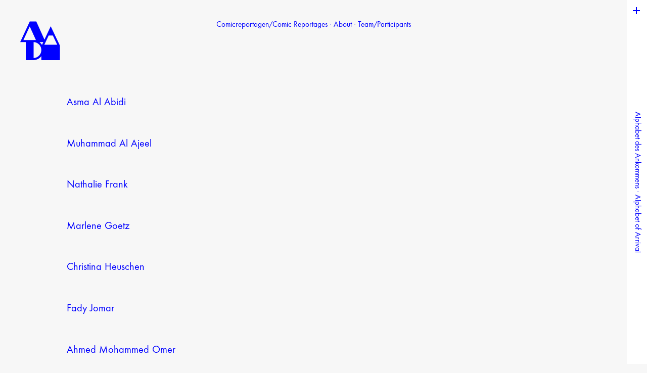

--- FILE ---
content_type: text/html; charset=UTF-8
request_url: http://alphabetdesankommens.de/team/journalismus/
body_size: 9579
content:
<!DOCTYPE html>
<html lang="de" class="no-js">
<head>
<meta charset="UTF-8">
<meta name="viewport" content="width=device-width, initial-scale=1">
<meta content="Das »Alphabet des Ankommens« ist eine Sammlung von Comicreportagen über den Neuanfang in einem fremden Land." name="description">
<link rel="profile" href="http://gmpg.org/xfn/11">
<link rel="pingback" href="http://alphabetdesankommens.de/xmlrpc.php">
<script>(function(html){html.className = html.className.replace(/\bno-js\b/,'js')})(document.documentElement);</script>
<title>Journalismus/Journalism &#8211; Alphabet des Ankommens</title>
<meta name='robots' content='max-image-preview:large' />
<link rel='dns-prefetch' href='//fonts.googleapis.com' />
<link href='https://fonts.gstatic.com' crossorigin rel='preconnect' />
<link rel="alternate" type="application/rss+xml" title="Alphabet des Ankommens &raquo; Feed" href="https://alphabetdesankommens.de/feed/" />
<link rel="alternate" type="application/rss+xml" title="Alphabet des Ankommens &raquo; Kommentar-Feed" href="https://alphabetdesankommens.de/comments/feed/" />
<link rel="alternate" title="oEmbed (JSON)" type="application/json+oembed" href="https://alphabetdesankommens.de/wp-json/oembed/1.0/embed?url=https%3A%2F%2Falphabetdesankommens.de%2Fteam%2Fjournalismus%2F" />
<link rel="alternate" title="oEmbed (XML)" type="text/xml+oembed" href="https://alphabetdesankommens.de/wp-json/oembed/1.0/embed?url=https%3A%2F%2Falphabetdesankommens.de%2Fteam%2Fjournalismus%2F&#038;format=xml" />
<style id='wp-img-auto-sizes-contain-inline-css' type='text/css'>
img:is([sizes=auto i],[sizes^="auto," i]){contain-intrinsic-size:3000px 1500px}
/*# sourceURL=wp-img-auto-sizes-contain-inline-css */
</style>
<style id='wp-emoji-styles-inline-css' type='text/css'>

	img.wp-smiley, img.emoji {
		display: inline !important;
		border: none !important;
		box-shadow: none !important;
		height: 1em !important;
		width: 1em !important;
		margin: 0 0.07em !important;
		vertical-align: -0.1em !important;
		background: none !important;
		padding: 0 !important;
	}
/*# sourceURL=wp-emoji-styles-inline-css */
</style>
<style id='wp-block-library-inline-css' type='text/css'>
:root{--wp-block-synced-color:#7a00df;--wp-block-synced-color--rgb:122,0,223;--wp-bound-block-color:var(--wp-block-synced-color);--wp-editor-canvas-background:#ddd;--wp-admin-theme-color:#007cba;--wp-admin-theme-color--rgb:0,124,186;--wp-admin-theme-color-darker-10:#006ba1;--wp-admin-theme-color-darker-10--rgb:0,107,160.5;--wp-admin-theme-color-darker-20:#005a87;--wp-admin-theme-color-darker-20--rgb:0,90,135;--wp-admin-border-width-focus:2px}@media (min-resolution:192dpi){:root{--wp-admin-border-width-focus:1.5px}}.wp-element-button{cursor:pointer}:root .has-very-light-gray-background-color{background-color:#eee}:root .has-very-dark-gray-background-color{background-color:#313131}:root .has-very-light-gray-color{color:#eee}:root .has-very-dark-gray-color{color:#313131}:root .has-vivid-green-cyan-to-vivid-cyan-blue-gradient-background{background:linear-gradient(135deg,#00d084,#0693e3)}:root .has-purple-crush-gradient-background{background:linear-gradient(135deg,#34e2e4,#4721fb 50%,#ab1dfe)}:root .has-hazy-dawn-gradient-background{background:linear-gradient(135deg,#faaca8,#dad0ec)}:root .has-subdued-olive-gradient-background{background:linear-gradient(135deg,#fafae1,#67a671)}:root .has-atomic-cream-gradient-background{background:linear-gradient(135deg,#fdd79a,#004a59)}:root .has-nightshade-gradient-background{background:linear-gradient(135deg,#330968,#31cdcf)}:root .has-midnight-gradient-background{background:linear-gradient(135deg,#020381,#2874fc)}:root{--wp--preset--font-size--normal:16px;--wp--preset--font-size--huge:42px}.has-regular-font-size{font-size:1em}.has-larger-font-size{font-size:2.625em}.has-normal-font-size{font-size:var(--wp--preset--font-size--normal)}.has-huge-font-size{font-size:var(--wp--preset--font-size--huge)}.has-text-align-center{text-align:center}.has-text-align-left{text-align:left}.has-text-align-right{text-align:right}.has-fit-text{white-space:nowrap!important}#end-resizable-editor-section{display:none}.aligncenter{clear:both}.items-justified-left{justify-content:flex-start}.items-justified-center{justify-content:center}.items-justified-right{justify-content:flex-end}.items-justified-space-between{justify-content:space-between}.screen-reader-text{border:0;clip-path:inset(50%);height:1px;margin:-1px;overflow:hidden;padding:0;position:absolute;width:1px;word-wrap:normal!important}.screen-reader-text:focus{background-color:#ddd;clip-path:none;color:#444;display:block;font-size:1em;height:auto;left:5px;line-height:normal;padding:15px 23px 14px;text-decoration:none;top:5px;width:auto;z-index:100000}html :where(.has-border-color){border-style:solid}html :where([style*=border-top-color]){border-top-style:solid}html :where([style*=border-right-color]){border-right-style:solid}html :where([style*=border-bottom-color]){border-bottom-style:solid}html :where([style*=border-left-color]){border-left-style:solid}html :where([style*=border-width]){border-style:solid}html :where([style*=border-top-width]){border-top-style:solid}html :where([style*=border-right-width]){border-right-style:solid}html :where([style*=border-bottom-width]){border-bottom-style:solid}html :where([style*=border-left-width]){border-left-style:solid}html :where(img[class*=wp-image-]){height:auto;max-width:100%}:where(figure){margin:0 0 1em}html :where(.is-position-sticky){--wp-admin--admin-bar--position-offset:var(--wp-admin--admin-bar--height,0px)}@media screen and (max-width:600px){html :where(.is-position-sticky){--wp-admin--admin-bar--position-offset:0px}}

/*# sourceURL=wp-block-library-inline-css */
</style><style id='global-styles-inline-css' type='text/css'>
:root{--wp--preset--aspect-ratio--square: 1;--wp--preset--aspect-ratio--4-3: 4/3;--wp--preset--aspect-ratio--3-4: 3/4;--wp--preset--aspect-ratio--3-2: 3/2;--wp--preset--aspect-ratio--2-3: 2/3;--wp--preset--aspect-ratio--16-9: 16/9;--wp--preset--aspect-ratio--9-16: 9/16;--wp--preset--color--black: #000000;--wp--preset--color--cyan-bluish-gray: #abb8c3;--wp--preset--color--white: #ffffff;--wp--preset--color--pale-pink: #f78da7;--wp--preset--color--vivid-red: #cf2e2e;--wp--preset--color--luminous-vivid-orange: #ff6900;--wp--preset--color--luminous-vivid-amber: #fcb900;--wp--preset--color--light-green-cyan: #7bdcb5;--wp--preset--color--vivid-green-cyan: #00d084;--wp--preset--color--pale-cyan-blue: #8ed1fc;--wp--preset--color--vivid-cyan-blue: #0693e3;--wp--preset--color--vivid-purple: #9b51e0;--wp--preset--gradient--vivid-cyan-blue-to-vivid-purple: linear-gradient(135deg,rgb(6,147,227) 0%,rgb(155,81,224) 100%);--wp--preset--gradient--light-green-cyan-to-vivid-green-cyan: linear-gradient(135deg,rgb(122,220,180) 0%,rgb(0,208,130) 100%);--wp--preset--gradient--luminous-vivid-amber-to-luminous-vivid-orange: linear-gradient(135deg,rgb(252,185,0) 0%,rgb(255,105,0) 100%);--wp--preset--gradient--luminous-vivid-orange-to-vivid-red: linear-gradient(135deg,rgb(255,105,0) 0%,rgb(207,46,46) 100%);--wp--preset--gradient--very-light-gray-to-cyan-bluish-gray: linear-gradient(135deg,rgb(238,238,238) 0%,rgb(169,184,195) 100%);--wp--preset--gradient--cool-to-warm-spectrum: linear-gradient(135deg,rgb(74,234,220) 0%,rgb(151,120,209) 20%,rgb(207,42,186) 40%,rgb(238,44,130) 60%,rgb(251,105,98) 80%,rgb(254,248,76) 100%);--wp--preset--gradient--blush-light-purple: linear-gradient(135deg,rgb(255,206,236) 0%,rgb(152,150,240) 100%);--wp--preset--gradient--blush-bordeaux: linear-gradient(135deg,rgb(254,205,165) 0%,rgb(254,45,45) 50%,rgb(107,0,62) 100%);--wp--preset--gradient--luminous-dusk: linear-gradient(135deg,rgb(255,203,112) 0%,rgb(199,81,192) 50%,rgb(65,88,208) 100%);--wp--preset--gradient--pale-ocean: linear-gradient(135deg,rgb(255,245,203) 0%,rgb(182,227,212) 50%,rgb(51,167,181) 100%);--wp--preset--gradient--electric-grass: linear-gradient(135deg,rgb(202,248,128) 0%,rgb(113,206,126) 100%);--wp--preset--gradient--midnight: linear-gradient(135deg,rgb(2,3,129) 0%,rgb(40,116,252) 100%);--wp--preset--font-size--small: 13px;--wp--preset--font-size--medium: 20px;--wp--preset--font-size--large: 36px;--wp--preset--font-size--x-large: 42px;--wp--preset--spacing--20: 0.44rem;--wp--preset--spacing--30: 0.67rem;--wp--preset--spacing--40: 1rem;--wp--preset--spacing--50: 1.5rem;--wp--preset--spacing--60: 2.25rem;--wp--preset--spacing--70: 3.38rem;--wp--preset--spacing--80: 5.06rem;--wp--preset--shadow--natural: 6px 6px 9px rgba(0, 0, 0, 0.2);--wp--preset--shadow--deep: 12px 12px 50px rgba(0, 0, 0, 0.4);--wp--preset--shadow--sharp: 6px 6px 0px rgba(0, 0, 0, 0.2);--wp--preset--shadow--outlined: 6px 6px 0px -3px rgb(255, 255, 255), 6px 6px rgb(0, 0, 0);--wp--preset--shadow--crisp: 6px 6px 0px rgb(0, 0, 0);}:where(.is-layout-flex){gap: 0.5em;}:where(.is-layout-grid){gap: 0.5em;}body .is-layout-flex{display: flex;}.is-layout-flex{flex-wrap: wrap;align-items: center;}.is-layout-flex > :is(*, div){margin: 0;}body .is-layout-grid{display: grid;}.is-layout-grid > :is(*, div){margin: 0;}:where(.wp-block-columns.is-layout-flex){gap: 2em;}:where(.wp-block-columns.is-layout-grid){gap: 2em;}:where(.wp-block-post-template.is-layout-flex){gap: 1.25em;}:where(.wp-block-post-template.is-layout-grid){gap: 1.25em;}.has-black-color{color: var(--wp--preset--color--black) !important;}.has-cyan-bluish-gray-color{color: var(--wp--preset--color--cyan-bluish-gray) !important;}.has-white-color{color: var(--wp--preset--color--white) !important;}.has-pale-pink-color{color: var(--wp--preset--color--pale-pink) !important;}.has-vivid-red-color{color: var(--wp--preset--color--vivid-red) !important;}.has-luminous-vivid-orange-color{color: var(--wp--preset--color--luminous-vivid-orange) !important;}.has-luminous-vivid-amber-color{color: var(--wp--preset--color--luminous-vivid-amber) !important;}.has-light-green-cyan-color{color: var(--wp--preset--color--light-green-cyan) !important;}.has-vivid-green-cyan-color{color: var(--wp--preset--color--vivid-green-cyan) !important;}.has-pale-cyan-blue-color{color: var(--wp--preset--color--pale-cyan-blue) !important;}.has-vivid-cyan-blue-color{color: var(--wp--preset--color--vivid-cyan-blue) !important;}.has-vivid-purple-color{color: var(--wp--preset--color--vivid-purple) !important;}.has-black-background-color{background-color: var(--wp--preset--color--black) !important;}.has-cyan-bluish-gray-background-color{background-color: var(--wp--preset--color--cyan-bluish-gray) !important;}.has-white-background-color{background-color: var(--wp--preset--color--white) !important;}.has-pale-pink-background-color{background-color: var(--wp--preset--color--pale-pink) !important;}.has-vivid-red-background-color{background-color: var(--wp--preset--color--vivid-red) !important;}.has-luminous-vivid-orange-background-color{background-color: var(--wp--preset--color--luminous-vivid-orange) !important;}.has-luminous-vivid-amber-background-color{background-color: var(--wp--preset--color--luminous-vivid-amber) !important;}.has-light-green-cyan-background-color{background-color: var(--wp--preset--color--light-green-cyan) !important;}.has-vivid-green-cyan-background-color{background-color: var(--wp--preset--color--vivid-green-cyan) !important;}.has-pale-cyan-blue-background-color{background-color: var(--wp--preset--color--pale-cyan-blue) !important;}.has-vivid-cyan-blue-background-color{background-color: var(--wp--preset--color--vivid-cyan-blue) !important;}.has-vivid-purple-background-color{background-color: var(--wp--preset--color--vivid-purple) !important;}.has-black-border-color{border-color: var(--wp--preset--color--black) !important;}.has-cyan-bluish-gray-border-color{border-color: var(--wp--preset--color--cyan-bluish-gray) !important;}.has-white-border-color{border-color: var(--wp--preset--color--white) !important;}.has-pale-pink-border-color{border-color: var(--wp--preset--color--pale-pink) !important;}.has-vivid-red-border-color{border-color: var(--wp--preset--color--vivid-red) !important;}.has-luminous-vivid-orange-border-color{border-color: var(--wp--preset--color--luminous-vivid-orange) !important;}.has-luminous-vivid-amber-border-color{border-color: var(--wp--preset--color--luminous-vivid-amber) !important;}.has-light-green-cyan-border-color{border-color: var(--wp--preset--color--light-green-cyan) !important;}.has-vivid-green-cyan-border-color{border-color: var(--wp--preset--color--vivid-green-cyan) !important;}.has-pale-cyan-blue-border-color{border-color: var(--wp--preset--color--pale-cyan-blue) !important;}.has-vivid-cyan-blue-border-color{border-color: var(--wp--preset--color--vivid-cyan-blue) !important;}.has-vivid-purple-border-color{border-color: var(--wp--preset--color--vivid-purple) !important;}.has-vivid-cyan-blue-to-vivid-purple-gradient-background{background: var(--wp--preset--gradient--vivid-cyan-blue-to-vivid-purple) !important;}.has-light-green-cyan-to-vivid-green-cyan-gradient-background{background: var(--wp--preset--gradient--light-green-cyan-to-vivid-green-cyan) !important;}.has-luminous-vivid-amber-to-luminous-vivid-orange-gradient-background{background: var(--wp--preset--gradient--luminous-vivid-amber-to-luminous-vivid-orange) !important;}.has-luminous-vivid-orange-to-vivid-red-gradient-background{background: var(--wp--preset--gradient--luminous-vivid-orange-to-vivid-red) !important;}.has-very-light-gray-to-cyan-bluish-gray-gradient-background{background: var(--wp--preset--gradient--very-light-gray-to-cyan-bluish-gray) !important;}.has-cool-to-warm-spectrum-gradient-background{background: var(--wp--preset--gradient--cool-to-warm-spectrum) !important;}.has-blush-light-purple-gradient-background{background: var(--wp--preset--gradient--blush-light-purple) !important;}.has-blush-bordeaux-gradient-background{background: var(--wp--preset--gradient--blush-bordeaux) !important;}.has-luminous-dusk-gradient-background{background: var(--wp--preset--gradient--luminous-dusk) !important;}.has-pale-ocean-gradient-background{background: var(--wp--preset--gradient--pale-ocean) !important;}.has-electric-grass-gradient-background{background: var(--wp--preset--gradient--electric-grass) !important;}.has-midnight-gradient-background{background: var(--wp--preset--gradient--midnight) !important;}.has-small-font-size{font-size: var(--wp--preset--font-size--small) !important;}.has-medium-font-size{font-size: var(--wp--preset--font-size--medium) !important;}.has-large-font-size{font-size: var(--wp--preset--font-size--large) !important;}.has-x-large-font-size{font-size: var(--wp--preset--font-size--x-large) !important;}
/*# sourceURL=global-styles-inline-css */
</style>

<style id='classic-theme-styles-inline-css' type='text/css'>
/*! This file is auto-generated */
.wp-block-button__link{color:#fff;background-color:#32373c;border-radius:9999px;box-shadow:none;text-decoration:none;padding:calc(.667em + 2px) calc(1.333em + 2px);font-size:1.125em}.wp-block-file__button{background:#32373c;color:#fff;text-decoration:none}
/*# sourceURL=/wp-includes/css/classic-themes.min.css */
</style>
<link rel='stylesheet' id='ada-fonts-css' href='https://fonts.googleapis.com/css?family=Source+Sans+Pro%3A400%2C600%2C700%2C400italic%2C600italic%2C700italic%7CLora%3A400%2C700%2C400italic%2C700italic&#038;subset=latin%2Clatin-ext' type='text/css' media='all' />
<link rel='stylesheet' id='ada-style-css' href='http://alphabetdesankommens.de/wp-content/themes/ada/style.css?ver=6.9' type='text/css' media='all' />
<link rel="https://api.w.org/" href="https://alphabetdesankommens.de/wp-json/" /><link rel="alternate" title="JSON" type="application/json" href="https://alphabetdesankommens.de/wp-json/wp/v2/pages/338" /><link rel="EditURI" type="application/rsd+xml" title="RSD" href="https://alphabetdesankommens.de/xmlrpc.php?rsd" />
<meta name="generator" content="WordPress 6.9" />
<link rel="canonical" href="https://alphabetdesankommens.de/team/journalismus/" />
<link rel='shortlink' href='https://alphabetdesankommens.de/?p=338' />

<style type="text/css" id="custom-header-css">@media screen and (min-width: 1em) { .custom-header-image .site-header-wrap { background-image: url() } }.site-title { clip: rect(1px, 1px, 1px, 1px); position: absolute; }</style>
<link rel="icon" href="https://alphabetdesankommens.de/wp-content/uploads/cropped-AdA_logo-transparent-32x32.png" sizes="32x32" />
<link rel="icon" href="https://alphabetdesankommens.de/wp-content/uploads/cropped-AdA_logo-transparent-192x192.png" sizes="192x192" />
<link rel="apple-touch-icon" href="https://alphabetdesankommens.de/wp-content/uploads/cropped-AdA_logo-transparent-180x180.png" />
<meta name="msapplication-TileImage" content="https://alphabetdesankommens.de/wp-content/uploads/cropped-AdA_logo-transparent-270x270.png" />
</head>

<body class="wp-singular page-template page-template-templates page-template-team-page page-template-templatesteam-page-php page page-id-338 page-parent page-child parent-pageid-320 wp-custom-logo wp-theme-ada no-header-text no-social-menu before-footer-widgets-0 footer-widgets-many footer-widgets-1">

<a id="logo" href="http://alphabetdesankommens.de/" rel="home" itemprop="url">
<svg xmlns="http://www.w3.org/2000/svg" width="" height="" viewBox="0 0 79 79">
<path fill="#0000ff" d="M77.475,78l-0.023-28.632L59.598,11.852l-12.229,26.08L31.443,2.574H18.578l0.002,0.062L0,42.637h10.974V78h15.301v-0.023
	c6.181-0.286,11.53-3.242,14.959-7.747V78H77.475z M47.148,47.82l8.408-17.929h8.196l8.531,17.929H47.148z M18.573,12.147
	l12.054,26.489H6.269L18.573,12.147z M45.162,42.637l-2.645,5.64c-1.301-2.2-3.021-4.109-5.066-5.64H45.162z M26.275,73.972V42.671
	c8.466,0.487,14.959,7.159,14.959,15.589C41.234,66.756,34.741,73.479,26.275,73.972z"/>
</svg>
</a>

<div id="menu-toggle" class="menu-toggle icon icon--plus-cross" type="button" aria-controls="primary-menu" aria-expanded="false">
	<span class="menu-toggle-text screen-reader-text" id="menu-toggle-text">Menu</span>
</div>



	<div class="main-navigation-wrapper" id="main-navigation-wrapper">
		<div class="main-navigation-header small">Alphabet des Ankommens · Alphabet of Arrival</div>
		<nav id="site-navigation" class="main-navigation" role="navigation" aria-label="Primary Menu">

			
			<header class="page-header small">Comicreportagen <span>A — Z</span></header>
			
			
			<p class="entry-terms large"><a href='https://alphabetdesankommens.de/comicreportagen/afghanistan/' title='Afghanistan Tag' class='afghanistan'>Afghanistan</a><a href='https://alphabetdesankommens.de/comicreportagen/asyl/' title='Asyl Tag' class='asyl'>Asyl</a><a href='https://alphabetdesankommens.de/comicreportagen/ausbildung/' title='Ausbildung Tag' class='ausbildung'>Ausbildung</a><a href='https://alphabetdesankommens.de/comicreportagen/berlin/' title='Berlin Tag' class='berlin'>Berlin</a><a href='https://alphabetdesankommens.de/comicreportagen/burkina-faso/' title='Burkina Faso Tag' class='burkina-faso'>Burkina Faso</a><a href='https://alphabetdesankommens.de/comicreportagen/diskriminierung/' title='Diskriminierung Tag' class='diskriminierung'>Diskriminierung</a><a href='https://alphabetdesankommens.de/comicreportagen/duesseldorf/' title='Düsseldorf Tag' class='duesseldorf'>Düsseldorf</a><a href='https://alphabetdesankommens.de/comicreportagen/ehrenamt/' title='Ehrenamt Tag' class='ehrenamt'>Ehrenamt</a><a href='https://alphabetdesankommens.de/comicreportagen/eritrea/' title='Eritrea Tag' class='eritrea'>Eritrea</a><a href='https://alphabetdesankommens.de/comicreportagen/essen/' title='Essen Tag' class='essen'>Essen</a><a href='https://alphabetdesankommens.de/comicreportagen/familie/' title='Familie Tag' class='familie'>Familie</a><a href='https://alphabetdesankommens.de/comicreportagen/feminismus/' title='Feminismus Tag' class='feminismus'>Feminismus</a><a href='https://alphabetdesankommens.de/comicreportagen/flucht/' title='Flucht Tag' class='flucht'>Flucht</a><a href='https://alphabetdesankommens.de/comicreportagen/frankfurt/' title='Frankfurt Tag' class='frankfurt'>Frankfurt</a><a href='https://alphabetdesankommens.de/comicreportagen/frankreich/' title='Frankreich Tag' class='frankreich'>Frankreich</a><a href='https://alphabetdesankommens.de/comicreportagen/fussball/' title='Fußball Tag' class='fussball'>Fußball</a><a href='https://alphabetdesankommens.de/comicreportagen/gesellschaft/' title='Gesellschaft Tag' class='gesellschaft'>Gesellschaft</a><a href='https://alphabetdesankommens.de/comicreportagen/gesetz/' title='Gesetz Tag' class='gesetz'>Gesetz</a><a href='https://alphabetdesankommens.de/comicreportagen/hamburg/' title='Hamburg Tag' class='hamburg'>Hamburg</a><a href='https://alphabetdesankommens.de/comicreportagen/heimat/' title='Heimat Tag' class='heimat'>Heimat</a><a href='https://alphabetdesankommens.de/comicreportagen/indonesien/' title='Indonesien Tag' class='indonesien'>Indonesien</a><a href='https://alphabetdesankommens.de/comicreportagen/integration/' title='Integration Tag' class='integration'>Integration</a><a href='https://alphabetdesankommens.de/comicreportagen/irak/' title='Irak Tag' class='irak'>Irak</a><a href='https://alphabetdesankommens.de/comicreportagen/iran/' title='Iran Tag' class='iran'>Iran</a><a href='https://alphabetdesankommens.de/comicreportagen/job/' title='Job Tag' class='job'>Job</a><a href='https://alphabetdesankommens.de/comicreportagen/jobcenter/' title='Jobcenter Tag' class='jobcenter'>Jobcenter</a><a href='https://alphabetdesankommens.de/comicreportagen/kiel/' title='Kiel Tag' class='kiel'>Kiel</a><a href='https://alphabetdesankommens.de/comicreportagen/kontakt/' title='Kontakt Tag' class='kontakt'>Kontakt</a><a href='https://alphabetdesankommens.de/comicreportagen/kosovo/' title='Kosovo Tag' class='kosovo'>Kosovo</a><a href='https://alphabetdesankommens.de/comicreportagen/krieg/' title='Krieg Tag' class='krieg'>Krieg</a><a href='https://alphabetdesankommens.de/comicreportagen/lampedusa/' title='Lampedusa Tag' class='lampedusa'>Lampedusa</a><a href='https://alphabetdesankommens.de/comicreportagen/leipzig/' title='Leipzig Tag' class='leipzig'>Leipzig</a><a href='https://alphabetdesankommens.de/comicreportagen/mali/' title='Mali Tag' class='mali'>Mali</a><a href='https://alphabetdesankommens.de/comicreportagen/migration/' title='Migration Tag' class='migration'>Migration</a><a href='https://alphabetdesankommens.de/comicreportagen/musik/' title='Musik Tag' class='musik'>Musik</a><a href='https://alphabetdesankommens.de/comicreportagen/nachrichten/' title='Nachrichten Tag' class='nachrichten'>Nachrichten</a><a href='https://alphabetdesankommens.de/comicreportagen/osteuropa/' title='Osteuropa Tag' class='osteuropa'>Osteuropa</a><a href='https://alphabetdesankommens.de/comicreportagen/palaestina/' title='Palästina Tag' class='palaestina'>Palästina</a><a href='https://alphabetdesankommens.de/comicreportagen/rassismus/' title='Rassismus Tag' class='rassismus'>Rassismus</a><a href='https://alphabetdesankommens.de/comicreportagen/somalia/' title='Somalia Tag' class='somalia'>Somalia</a><a href='https://alphabetdesankommens.de/comicreportagen/sprache/' title='Sprache Tag' class='sprache'>Sprache</a><a href='https://alphabetdesankommens.de/comicreportagen/start-up/' title='Start-Up Tag' class='start-up'>Start-Up</a><a href='https://alphabetdesankommens.de/comicreportagen/studium/' title='Studium Tag' class='studium'>Studium</a><a href='https://alphabetdesankommens.de/comicreportagen/syrien/' title='Syrien Tag' class='syrien'>Syrien</a><a href='https://alphabetdesankommens.de/comicreportagen/tanz/' title='Tanz Tag' class='tanz'>Tanz</a><a href='https://alphabetdesankommens.de/comicreportagen/trauma/' title='Trauma Tag' class='trauma'>Trauma</a><a href='https://alphabetdesankommens.de/comicreportagen/unternehmen/' title='Unternehmen Tag' class='unternehmen'>Unternehmen</a><a href='https://alphabetdesankommens.de/comicreportagen/verstaendnis/' title='Verständnis Tag' class='verstaendnis'>Verständnis</a><a href='https://alphabetdesankommens.de/comicreportagen/wohnsitz/' title='Wohnsitz Tag' class='wohnsitz'>Wohnsitz</a><a href='https://alphabetdesankommens.de/comicreportagen/xenophobie/' title='Xenophobie Tag' class='xenophobie'>Xenophobie</a><a href='https://alphabetdesankommens.de/comicreportagen/zuwanderung/' title='Zuwanderung Tag' class='zuwanderung'>Zuwanderung</a></p>			<div class="small border-bottom">
				<a href="http://alphabetdesankommens.de/comicreportagen/">Alle Reportagen/All reportages</a>
			</div>
			<div class="menu-menu-container"><ul id="primary-menu" class="small"><li id="menu-item-617" class="menu-item menu-item-type-post_type menu-item-object-page menu-item-617"><a href="https://alphabetdesankommens.de/about/">About</a></li>
<li id="menu-item-618" class="menu-item menu-item-type-post_type menu-item-object-page current-page-ancestor menu-item-618"><a href="https://alphabetdesankommens.de/team/">Team</a></li>
<li id="menu-item-621" class="menu-item menu-item-type-post_type menu-item-object-page menu-item-621"><a href="https://alphabetdesankommens.de/impressum/">Contact</a></li>
</ul></div>
		</nav><!-- #site-navigation -->
	</div><!-- .main-navigation-wrapper -->

	

<div id="page" class="site">
<div id="content" class="site-content">

	<div id="primary" class="content-area">
		<main id="main" class="site-main main-width" role="main">
			
			<header class="page-header small">
					<div class="menu-navigation-container"><ul id="secondary-menu" class="secondary-menu"><li id="menu-item-143" class="menu-item menu-item-type-taxonomy menu-item-object-category menu-item-143"><a href="https://alphabetdesankommens.de/comicreportagen/">Comicreportagen/Comic Reportages</a></li>
<li id="menu-item-142" class="menu-item menu-item-type-post_type menu-item-object-page menu-item-142"><a href="https://alphabetdesankommens.de/about/">About</a></li>
<li id="menu-item-610" class="menu-item menu-item-type-post_type menu-item-object-page current-page-ancestor menu-item-610"><a href="https://alphabetdesankommens.de/team/">Team/Participants</a></li>
</ul></div>			</header><!-- .page-header -->
				
			<div class="page-content content-padding">
				
			
				<section class="accordion-wrapper"><div class=""><h1 class="border-blind">Asma Al Abidi</h1></div><ul class="accordion"></ul></section><section class="accordion-wrapper"><div class=""><h1 class="border-blind">Muhammad Al Ajeel</h1></div><ul class="accordion"></ul></section><section class="accordion-wrapper"><div class=""><h1 class="border-blind">Nathalie Frank</h1></div><ul class="accordion"></ul></section><section class="accordion-wrapper"><div class=""><h1 class="border-blind">Marlene Goetz</h1></div><ul class="accordion"></ul></section><section class="accordion-wrapper"><div class=""><h1 class="border-blind">Christina Heuschen</h1></div><ul class="accordion"></ul></section><section class="accordion-wrapper"><div class=""><h1 class="border-blind">Fady Jomar</h1></div><ul class="accordion"></ul></section><section class="accordion-wrapper"><div class=""><h1 class="border-blind">Ahmed Mohammed Omer</h1></div><ul class="accordion"></ul></section><section class="accordion-wrapper"><div class=""><h1 class="border-blind">Augusto Paim</h1></div><ul class="accordion"></ul></section><section class="accordion-wrapper"><div class=""><h1 class="border-blind">Marcel Raabe</h1></div><ul class="accordion"></ul></section><section class="accordion-wrapper"><div class=""><h1 class="border-blind">Elend Sheikhi</h1></div><ul class="accordion"></ul></section><section class="accordion-wrapper"><div class=""><h1 class="border-blind">Silke Weber</h1></div><ul class="accordion"></ul></section><section class="accordion-wrapper"><div class=""><h1 class="border-blind">Jens Wiesner</h1></div><ul class="accordion"></ul></section>				
			</div><!-- .entry-content -->
			
		</main><!-- #main -->
	</div><!-- #primary -->

	</div><!-- #content -->

		<footer id="footer" class="site-footer" role="contentinfo">
		
			<div class="content-padding">
				<p class="large">
					© 2017 <a href="https://deutscher-comicverein.de/" target="_blank">Deutscher Comicverein e.V.</a><br>
					<a href="http://alphabetdesankommens.de/impressum/">Impressum</a><span> • </span><a href="https://www.facebook.com/alphabetdesankommens/" target="_blank">Facebook</a>
				</p>
			</div>
			<div class="content-padding">
				<p class="small">
					<span class="text-uppercase">A project by</span> Deutscher Comicverein e.V./German Comics Association<br>
					<span class="text-uppercase">Funded by</span> Bundeszentrale für politische Bildung/Federal Agency for Civic Education<br>
					<span class="text-uppercase">Supported by</span> HAW Hamburg/University of Applied Sciences Hamburg <br>Abwab — The first Arabic newspaper in Germany
				</p>
			</div>
			<div class="partner content-padding">
				<a href="https://deutscher-comicverein.de/" target="blank" rel="noopener"><img class="logo-links" src="https://alphabetdesankommens.de/wp-content/themes/ada/assets/images/logo_comicverein-c.svg" alt="Deutscher Comicverein e.V." height="100"></a>
				<a href="https://www.bpb.de/" target="blank" rel="noopener"><img class="logo-links" src="https://alphabetdesankommens.de/wp-content/themes/ada/assets/images/logo_bpb-c.svg" alt="Bundeszentrale für politische Bildung" height="100"></a>
				<a href="https://www.haw-hamburg.de/" target="blank" rel="noopener"><img class="logo-links" src="https://alphabetdesankommens.de/wp-content/themes/ada/assets/images/logo_hawhamburg-c.svg" alt="Hochschule für Angewandte Wissenschaften Hamburg" height="100"></a>
				<a href="https://www.abwab.eu/" target="blank" rel="noopener"><img class="logo-links last" src="https://alphabetdesankommens.de/wp-content/themes/ada/assets/images/logo_abwab-c.png" alt="Abwab" height="100"></a>
			</div>
			
		</footer><!-- #footer -->

</div><!-- #page -->

<script type="speculationrules">
{"prefetch":[{"source":"document","where":{"and":[{"href_matches":"/*"},{"not":{"href_matches":["/wp-*.php","/wp-admin/*","/wp-content/uploads/*","/wp-content/*","/wp-content/plugins/*","/wp-content/themes/ada/*","/*\\?(.+)"]}},{"not":{"selector_matches":"a[rel~=\"nofollow\"]"}},{"not":{"selector_matches":".no-prefetch, .no-prefetch a"}}]},"eagerness":"conservative"}]}
</script>
<script type="text/javascript" id="ada-scripts-js-extra">
/* <![CDATA[ */
var adaText = {"lock":"\u003Csvg class=\"icon icon-lock\" aria-hidden=\"true\" role=\"img\"\u003E \u003Cuse xlink:href=\"#icon-lock\" /\u003E \u003C/svg\u003E"};
//# sourceURL=ada-scripts-js-extra
/* ]]> */
</script>
<script type="text/javascript" src="http://alphabetdesankommens.de/wp-content/themes/ada/assets/js/scripts.min.js?ver=20160912" id="ada-scripts-js"></script>
<script id="wp-emoji-settings" type="application/json">
{"baseUrl":"https://s.w.org/images/core/emoji/17.0.2/72x72/","ext":".png","svgUrl":"https://s.w.org/images/core/emoji/17.0.2/svg/","svgExt":".svg","source":{"concatemoji":"http://alphabetdesankommens.de/wp-includes/js/wp-emoji-release.min.js?ver=6.9"}}
</script>
<script type="module">
/* <![CDATA[ */
/*! This file is auto-generated */
const a=JSON.parse(document.getElementById("wp-emoji-settings").textContent),o=(window._wpemojiSettings=a,"wpEmojiSettingsSupports"),s=["flag","emoji"];function i(e){try{var t={supportTests:e,timestamp:(new Date).valueOf()};sessionStorage.setItem(o,JSON.stringify(t))}catch(e){}}function c(e,t,n){e.clearRect(0,0,e.canvas.width,e.canvas.height),e.fillText(t,0,0);t=new Uint32Array(e.getImageData(0,0,e.canvas.width,e.canvas.height).data);e.clearRect(0,0,e.canvas.width,e.canvas.height),e.fillText(n,0,0);const a=new Uint32Array(e.getImageData(0,0,e.canvas.width,e.canvas.height).data);return t.every((e,t)=>e===a[t])}function p(e,t){e.clearRect(0,0,e.canvas.width,e.canvas.height),e.fillText(t,0,0);var n=e.getImageData(16,16,1,1);for(let e=0;e<n.data.length;e++)if(0!==n.data[e])return!1;return!0}function u(e,t,n,a){switch(t){case"flag":return n(e,"\ud83c\udff3\ufe0f\u200d\u26a7\ufe0f","\ud83c\udff3\ufe0f\u200b\u26a7\ufe0f")?!1:!n(e,"\ud83c\udde8\ud83c\uddf6","\ud83c\udde8\u200b\ud83c\uddf6")&&!n(e,"\ud83c\udff4\udb40\udc67\udb40\udc62\udb40\udc65\udb40\udc6e\udb40\udc67\udb40\udc7f","\ud83c\udff4\u200b\udb40\udc67\u200b\udb40\udc62\u200b\udb40\udc65\u200b\udb40\udc6e\u200b\udb40\udc67\u200b\udb40\udc7f");case"emoji":return!a(e,"\ud83e\u1fac8")}return!1}function f(e,t,n,a){let r;const o=(r="undefined"!=typeof WorkerGlobalScope&&self instanceof WorkerGlobalScope?new OffscreenCanvas(300,150):document.createElement("canvas")).getContext("2d",{willReadFrequently:!0}),s=(o.textBaseline="top",o.font="600 32px Arial",{});return e.forEach(e=>{s[e]=t(o,e,n,a)}),s}function r(e){var t=document.createElement("script");t.src=e,t.defer=!0,document.head.appendChild(t)}a.supports={everything:!0,everythingExceptFlag:!0},new Promise(t=>{let n=function(){try{var e=JSON.parse(sessionStorage.getItem(o));if("object"==typeof e&&"number"==typeof e.timestamp&&(new Date).valueOf()<e.timestamp+604800&&"object"==typeof e.supportTests)return e.supportTests}catch(e){}return null}();if(!n){if("undefined"!=typeof Worker&&"undefined"!=typeof OffscreenCanvas&&"undefined"!=typeof URL&&URL.createObjectURL&&"undefined"!=typeof Blob)try{var e="postMessage("+f.toString()+"("+[JSON.stringify(s),u.toString(),c.toString(),p.toString()].join(",")+"));",a=new Blob([e],{type:"text/javascript"});const r=new Worker(URL.createObjectURL(a),{name:"wpTestEmojiSupports"});return void(r.onmessage=e=>{i(n=e.data),r.terminate(),t(n)})}catch(e){}i(n=f(s,u,c,p))}t(n)}).then(e=>{for(const n in e)a.supports[n]=e[n],a.supports.everything=a.supports.everything&&a.supports[n],"flag"!==n&&(a.supports.everythingExceptFlag=a.supports.everythingExceptFlag&&a.supports[n]);var t;a.supports.everythingExceptFlag=a.supports.everythingExceptFlag&&!a.supports.flag,a.supports.everything||((t=a.source||{}).concatemoji?r(t.concatemoji):t.wpemoji&&t.twemoji&&(r(t.twemoji),r(t.wpemoji)))});
//# sourceURL=http://alphabetdesankommens.de/wp-includes/js/wp-emoji-loader.min.js
/* ]]> */
</script>

<script>
function togglediv(id) {
	var div = document.getElementById(id);
	div.style.opacity = div.style.opacity == "1" ? "0" : "1";
	document.getElementById("button__captions").classList.toggle('toggle-off');
}
</script>
<script>
$('button').on('click', function(){
function changeClass() {
    	var btn=$(this);
    	if(btn.attr('class')=='toggle-off'){
         	btn.removeClass('toggle-off').addClass('toggle-on');
    	}
    	else{
        	btn.removeClass('toggle-on').addClass('toggle-off');
    	}
}
})
</script>
<script>
class TextScramble {
  constructor(el) {
    this.el = el
    this.chars = '!>-_/—=+*?#&$oprstuvwa'
    this.update = this.update.bind(this)
  }
  setText(newText) {
    const oldText = this.el.innerText
    const length = Math.max(oldText.length, newText.length)
    const promise = new Promise((resolve) => this.resolve = resolve)
    this.queue = []
    for (let i = 0; i < length; i++) {
      const from = oldText[i] || ''
      const to = newText[i] || ''
      const start = Math.floor(Math.random() * 40)
      const end = start + Math.floor(Math.random() * 40)
      this.queue.push({ from, to, start, end })
    }
    cancelAnimationFrame(this.frameRequest)
    this.frame = 0
    this.update()
    return promise
  }
  update() {
    let output = ''
    let complete = 0
    for (let i = 0, n = this.queue.length; i < n; i++) {
      let { from, to, start, end, char } = this.queue[i]
      if (this.frame >= end) {
        complete++
        output += to
      } else if (this.frame >= start) {
        if (!char || Math.random() < 0.28) {
          char = this.randomChar()
          this.queue[i].char = char
        }
        output += `<span class="dud">${char}</span>`
      } else {
        output += from
      }
    }
    this.el.innerHTML = output
    if (complete === this.queue.length) {
      this.resolve()
    } else {
      this.frameRequest = requestAnimationFrame(this.update)
      this.frame++
    }
  }
  randomChar() {
    return this.chars[Math.floor(Math.random() * this.chars.length)]
  }
}

//Here is where you can change the words
const phrases = [
  'des Ankommens', 'of Arrival'
]


const el = document.querySelector('.abc')
const fx = new TextScramble(el)

let counter = 0
const next = () => {
  fx.setText(phrases[counter]).then(() => {
    setTimeout(next, 800)
  })
  counter = (counter + 1) % phrases.length
}

next()

</script>

</body>
</html>
<!-- Dynamic page generated in 0.045 seconds. -->
<!-- Cached page generated by WP-Super-Cache on 2026-01-25 07:56:08 -->

<!-- super cache -->

--- FILE ---
content_type: text/css
request_url: http://alphabetdesankommens.de/wp-content/themes/ada/style.css?ver=6.9
body_size: 11643
content:
/*
Theme Name: AdA
Theme URI: alphabetdesankommens.de
Author: Arne Bellstorf
Description: Wordpress Theme for Alphabet des Ankommens, Deutscher Comicverein e.V., Berlin
Version: 2.0.0
License: GNU General Public License v2 or later
License URI: http://www.gnu.org/licenses/gpl-2.0.html

This theme, like WordPress, is licensed under the GPL.
Use it to make something cool, have fun, and share what you've learned with others.

ada is based on Underscores http://underscores.me/, (C) 2012-2016 Automattic, Inc.
Underscores is distributed under the terms of the GNU GPL v2 or later.

Normalizing styles have been helped along thanks to the fine work of
Nicolas Gallagher and Jonathan Neal http://necolas.github.com/normalize.css/
*/

/*--------------------------------------------------------------
Normalize
--------------------------------------------------------------*/

html {
	font-family: sans-serif;
	-webkit-text-size-adjust: 100%;
	-ms-text-size-adjust:     100%;
}

body {
	margin: 0;
}

article,
aside,
details,
figcaption,
figure,
footer,
header,
main,
menu,
nav,
section,
summary {
	display: block;
}

audio,
canvas,
progress,
video {
	display: inline-block;
	vertical-align: baseline;
}

audio:not([controls]) {
	display: none;
	height: 0;
}

[hidden],
template {
	display: none;
}

a {
	background-color: transparent;
}

a:active,
a:hover {
	outline: 0;
}

abbr[title] {
	border-bottom: 1px dotted;
}

b,
strong {
	font-weight: bold;
}

dfn {
	font-style: italic;
}

mark {
	background: #ff0;
	color: #000;
}

small {
	font-size: 0.85rem;
}

sub,
sup {
	font-size: 0.85rem;
	line-height: 0;
	position: relative;
	vertical-align: baseline;
}

sup {
	top: -0.5em;
}

sub {
	bottom: -0.25em;
}

img {
	border: 0;
}

svg:not(:root) {
	overflow: hidden;
}

figure {
	margin: 0;
}

hr {
	box-sizing: content-box;
	height: 0;
}

pre {
	overflow: auto;
}

code,
kbd,
pre,
samp {
	font-family: monospace, monospace;
	font-size: 1em;
}

button,
input,
optgroup,
select,
textarea {
	color: inherit;
	font: inherit;
	margin: 0;
}

button {
	overflow: visible;
}

button,
select {
	text-transform: none;
}

button,
html input[type="button"],
input[type="reset"],
input[type="submit"] {
	-webkit-appearance: button;
	cursor: pointer;
}

button[disabled],
html input[disabled] {
	cursor: default;
}

button::-moz-focus-inner,
input::-moz-focus-inner {
	border: 0;
	padding: 0;
}

input {
	line-height: normal;
}

input[type="checkbox"],
input[type="radio"] {
	box-sizing: border-box;
	padding: 0;
}

input[type="number"]::-webkit-inner-spin-button,
input[type="number"]::-webkit-outer-spin-button {
	height: auto;
}

input[type="search"]::-webkit-search-cancel-button,
input[type="search"]::-webkit-search-decoration {
	-webkit-appearance: none;
}

fieldset {
	border: 1px solid #c0c0c0;
	margin: 0 2px;
	padding: 0.35em 0.625em 0.75em;
}

legend {
	border: 0;
	padding: 0;
}

textarea {
	overflow: auto;
}

optgroup {
	font-weight: bold;
}

table {
	border-collapse: collapse;
	border-spacing: 0;
}

td,
th {
	padding: 0;
}

/*--------------------------------------------------------------
Typography
--------------------------------------------------------------*/

@font-face {
	font-family:'FuturaADA';
	src:url("assets/fonts/FuturaND-Medium.woff") format("woff"),
		url("assets/fonts/FuturaND-Medium.woff2") format("woff");
	font-weight: bold; font-style: normal;
}
@font-face {
	font-family:'FuturaADA';
	src:url("assets/fonts/FuturaND-Book.woff") format("woff"),
		url("assets/fonts/FuturaND-Book.woff2") format("woff");
	font-weight: normal; font-style: normal;
}
@font-face {
	font-family:'FuturaADA';
	src:url("assets/fonts/FuturaND-BookOblique.woff") format("woff"),
		url("assets/fonts/FuturaND-BookOblique.woff2") format("woff");
	font-weight: normal; font-style: italic;
}

body,
button,
input,
select,
textarea {
	color: #0000ff;
	font-family: "FuturaADA", sans-serif;
	font-size: 18px;
	line-height: 1.5;
	word-wrap: break-word;
}
@media only screen and (max-width: 600px) {
	body {
		font-size: 0.85rem;
	}
}
h1, h2, h3, h4, h5, h6,
.site-title,
.page-title {
	clear: both;
	font-weight: normal;
	margin: 0;
}
h1, h2, h3, h4, h5, h6 {
	font-size: 1em;
}
p {
	margin: 0 0 .75em 0;
}
.small,
.links {
	font-size: 0.85rem;
}
@media screen and (min-width: 48.875em) {
	.large {
		font-size: 33px;
		line-height: 39px;
	}
}
.text-uppercase {
	text-transform: uppercase;
}
.text-center {
	text-align: center;
}
.text-right {
	text-align: right;
}
.bold {
	font-weight: bold;
}
cite,
em,
i {
	font-style: italic;
}
blockquote {
	margin: 1.25rem;
}
address {
	margin: 0 0 1.5rem 0;
}
pre {
	background-color: #fff;
	font-family: monospace;
}
code,
kbd,
tt,
var {
	font-family: monospace;
}
abbr,
acronym {
	border-bottom: 1px dotted;
	cursor: help;
}
mark,
ins {
	background: #fff;
	text-decoration: none;
}
figcaption {
	font-size: 0.85rem;
}

/*--------------------------------------------------------------
Elements
--------------------------------------------------------------*/

html {
	box-sizing: border-box;
	height: 100%;
}
*,
*:before,
*:after { /* Inherit box-sizing to make it easier to change the property for components that leverage other behavior; see http://css-tricks.com/inheriting-box-sizing-probably-slightly-better-best-practice/ */
	box-sizing: inherit;
}
body {
	background: #f7f7f7; /* Fallback for when there is no custom background color defined. */
	height: 100%;
}
hr {
	background-color: #0000ff;
	border: 0;
	height: 2px;
}
ul,
ol {
	padding: 0;
	margin: 0;
}
ul {
	list-style: none;
}
ol {
	list-style: decimal;
}
ul.indent {
	margin: .5em 0 1em 0;
}
ul.indent li {
	padding: 0;
	margin-left: 2.5rem;
}
li > ul,
li > ol,
li > ul > li {
	padding: 0;
	margin: 0;
}
dt {
	font-weight: bold;
}
dd {
	margin: 0 1.66666666667em 1.66666666667em;
}
img {
	height: auto; /* Make sure images are scaled correctly. */
	max-width: 100%; /* Adhere to container width. */
}
table {
	border-collapse: separate;
	border-spacing: 0;
	border-width: 1px 0 0 1px;
	margin: 0 0 1.66666666667em;
	table-layout: fixed;
	/* Prevents HTML tables from becoming too wide */
	width: 100%;
}
th,
td {
	border-bottom: 1px solid #e6e6e6;
}
caption,
th,
td {
	text-align: left;
}
th {
	border-width: 0 1px 1px 0;
}
td {
	border-width: 0 1px 1px 0;
}
th,
td {
	padding: 0.625rem;
}
tr > :first-child {
	padding-left: 0;
}
tr > :last-child {
	padding-right: 0;
}

/*--------------------------------------------------------------
Colours & Backgrounds
--------------------------------------------------------------*/

.highlight-color,
.blue {
	color: #0000ff;
}
.bg-blue {
	background-color: #0000ff;
	color: #fff;
}
.bg-white {
	background-color: #fff;
}
.site-content {
	background-color: #f7f7f7;
}

/*--------------------------------------------------------------
Forms
--------------------------------------------------------------*/

button,
input[type="button"],
input[type="reset"],
input[type="submit"],
a.button,
a.button:visited {
	background-color: #0000ff;
	border: 0;
	color: #fff;
	padding: 0.5em 1.5em 0.5em;
	transition: all 0.2s ease-in-out;
}
a.button-secondary,
a.button-secondary:visited,
a.edd-cart-saving-button,
a.edd-cart-saving-button:visited,
.edd-download-info .button.edd-demo-link,
.edd-download-info .button.edd-demo-link:visited,
body .wp-core-ui .quicktags-toolbar input.button.button-small {
	background-color: #474747;
}
button:hover,
input[type="button"]:hover,
input[type="reset"]:hover,
input[type="submit"]:hover,
a.button:hover,
button:focus,
input[type="button"]:focus,
input[type="reset"]:focus,
input[type="submit"]:focus,
a.button:focus,
button:active,
input[type="button"]:active,
input[type="reset"]:active,
input[type="submit"]:active,
a.button:active {
	color: #fff;
}
a.button-secondary:hover,
a.button-secondary:focus,
a.button-secondary:active,
a.edd-cart-saving-button.button:hover,
a.edd-cart-saving-button.button:focus,
a.edd-cart-saving-button.button:active,
.edd-download-info .button.edd-demo-link:hover,
.edd-download-info .button.edd-demo-link:focus,
.edd-download-info .button.edd-demo-link:active,
body .wp-core-ui .quicktags-toolbar input.button.button-small:hover,
body .wp-core-ui .quicktags-toolbar input.button.button-small:focus,
body .wp-core-ui .quicktags-toolbar input.button.button-small:active {
	background-color: #0000ff;
}
button:focus,
input[type="button"]:focus,
input[type="reset"]:focus,
input[type="submit"]:focus,
a.button:focus {
	outline: none;
}
a.button {
	display: inline-block;
}
input[type="text"],
input[type="email"],
input[type="url"],
input[type="password"],
input[type="search"],
input[type="number"],
input[type="tel"],
input[type="range"],
input[type="date"],
input[type="month"],
input[type="week"],
input[type="time"],
input[type="datetime"],
input[type="datetime-local"],
input[type="color"],
textarea,
select {
	border: 1px solid #d4d4d4;
	padding: 0.44444444444em;
	transition: all 0.2s ease-in-out;
	width: 100%;
}
input[type="text"]:focus,
input[type="email"]:focus,
input[type="url"]:focus,
input[type="password"]:focus,
input[type="search"]:focus,
input[type="number"]:focus,
input[type="tel"]:focus,
input[type="range"]:focus,
input[type="date"]:focus,
input[type="month"]:focus,
input[type="week"]:focus,
input[type="time"]:focus,
input[type="datetime"]:focus,
input[type="datetime-local"]:focus,
input[type="color"]:focus,
textarea:focus,
select:focus {
	border-color: #1f1f1f;
	outline: 0;
}
fieldset {
	border: 1px solid #e6e6e6;
	margin: 0 0 1.66666666667em;
}
legend {
	font-size: 1.222222222em;
}

/* Search and newsletters. */
.search-form,
.mc4wp-form-fields > .form-fields-wrapper {
	display: -ms-flexbox;
	display: flex;
}
.search-form  > label,
.mc4wp-form-fields > .form-fields-wrapper > label {
	-ms-flex: 1 0 8em;
	    flex: 1 0 8em;
}
.search-form  > .search-submit,
.mc4wp-form-fields > .form-fields-wrapper > input[type="submit"] {
	-ms-flex: 0 0 auto;
	    flex: 0 0 auto;
}
.search-form .search-field,
.mc4wp-form-fields > .form-fields-wrapper input[type="email"] {
	border-right: none;
}
.mc4wp-response {
	margin-top: 1.25rem;
}

/* Password form. */
.post-password-form input[type="submit"] {
	margin-top: 1em;
}

/*--------------------------------------------------------------
Links
--------------------------------------------------------------*/

a,
a:visited {
	color: #0000ff;
	text-decoration: none;
	transition: all 0.25s ease-in-out;
}
a:hover,
a:focus,
a:active {
	outline: 0;
	color: #0000ff;
}
.entry-content a,
.entry-content a:visited,
.page-content a,
.page-content a:visited{
	border-bottom: 2px solid;
}
.entry-content a:hover,
.entry-content a:focus,
.entry-content a:active,
.page-content a:hover,
.page-content a:focus,
.page-content a:active {
	border-bottom: 2px solid transparent;
}
.entry-footer a,
.entry-footer a:visited,
.entry-footer a:hover,
.entry-footer a:focus,
.entry-footer a:active {
	border-bottom: 0;
}
.site-footer a,
.site-footer a:visited,
.site-footer a:hover,
.site-footer a:focus,
.site-footer a:active {
	border-bottom: 0;
}
.small a,
.small a:hover,
.small a:focus,
.small a:active {
    border-bottom: 0;
}
a.button {
	text-decoration: none;
}

a.post-thumbnail {
    margin-bottom: 1.25rem;  
}
a.post-thumbnail:hover,
a.post-thumbnail:focus,
a.post-thumbnail:active {
	/*box-shadow: 0 10px 25px rgba(0, 0, 0, 0.15);*/
	box-shadow: 0 20px 30px 0 rgba(0, 0, 0, 0.1);
}

.entry-terms > a:before,
.widget_tag_cloud a:before {
	content: '#';
}
.entry-terms > a,
.widget_tag_cloud a {
	border-bottom: 2px solid transparent;
    display: inline-block;
    margin: 0 0.45em 0 0;
}
.entry-terms > a:hover,
.entry-terms > a:focus,
.entry-terms > a:active,
.widget_tag_cloud a:hover,
.widget_tag_cloud a:focus,
.widget_tag_cloud a:active {
	color: #0000ff;
	border-bottom: 2px solid #0000ff;
}

/*--------------------------------------------------------------
Header & Menus
--------------------------------------------------------------*/

#logo {
	left: 2.5rem;
	top: 2.5rem;
	position: fixed;
	z-index: 3000;
	width: 5rem;
}
@media screen and (max-width: 400px) {
	#logo {
	    left: 0.85rem;
		top: 0.85rem;
	}
}

#menu-toggle {
    cursor: pointer;
    height: 14px;
    right: 0.85rem;
    position: fixed;
    top: 0.85rem;
    width: 14px;
    z-index: 5000;
}
.menu-toggle:hover,
.menu-toggle:focus,
.menu-toggle:active {
	outline: none;
}
.main-navigation-wrapper {
	background-color: #fff;
	height: 100%;
	width: 100%;
	right: calc(-100% + 2.5rem);
	overflow: hidden;
	position: fixed;
	transition: right 400ms ease-in-out 0s;
	z-index: 4000;
}
.main-navigation-open .main-navigation-wrapper {
	right: 0;
}
.main-navigation-header {
	display: block;
    height: 2.5rem;
    left: 1.25rem;
    line-height: 2.5rem;
    overflow: hidden;
    padding: 0 2.5rem;
    position: absolute;
    text-align: center;
    text-overflow: ellipsis;
    top: 50%;
    transform: rotate(90deg) translateX(-50%) translateY(-50%);
    transform-origin: 0 0 0;
    white-space: nowrap;
    width: 100vh;
}
.menu-navigation-container  {
	text-align: center;
	margin: 0 auto;
}
.main-navigation {
	height: 100%;
	padding: 2.5rem;
}
@media screen and (min-width: 48.875em) {
	.main-navigation {
		padding: 2.5rem 8.25rem;
		margin-right: 2.5rem;
	}
}
.main-navigation .page-header {
	margin-bottom: 2.5rem;
	text-align: center;
}
.main-navigation.toggled {
	overflow: auto;
}
.main-navigation a,
.main-navigation a:hover,
.main-navigation a:focus,
.main-navigation a:active,
.main-navigation .current-menu-item > a,
.main-navigation .current-menu-ancestor > a {
	color: #0000ff;
}
.main-navigation ul {
	list-style: none;
	margin: 0;
	padding: 0 0 1.5rem 0;
}
.no-js .main-navigation ul,
.main-navigation.toggled ul {
	display: block;
}
.main-navigation li {
	display: inline-block;
	border-bottom: 0;
}
.main-navigation li:after {
	display: inline-block;
	content: "\00a0 \00b7";
	}
	.main-navigation li:last-child:after {
		display: none;
	}

.secondary-menu li {
	display: inline-block;
}
.secondary-menu li:before {
	display: inline-block;
	content: "\00b7 \00a0";
	}
	.secondary-menu li:first-child:before {
		display: none;
	}
.secondary-menu li.current-menu-item a {
	border-bottom: 2px solid;
}

/* Pagination */
.pagination {
	text-align: center;
}
.pagination .page-numbers,
.page-links > a,
.page-links > span {
	background-color: #fff;
	display: inline-block;
	line-height: 2.5rem;
	padding: 0 0.83333333333em;
	margin-left: 0.625rem;
	margin-bottom: 0.625rem;
}
.page-links > a,
.page-links > span {
	background-color: #f2f2f2;
}
.pagination .dots {
	padding-left: 0.61111111111em;
	padding-right: 0.61111111111em;
}
.pagination .page-numbers:first-child {
	margin-left: 0;
}
.pagination .page-numbers.current {
	background-color: #6c6c6c;
	color: #fff;
}

.site-main .comment-navigation,
.site-main .posts-navigation {
	margin: 0 0 1.25rem;
	overflow: hidden;
}
.post-navigation .meta-nav {
	display: block;
	font-weight: 700;
	letter-spacing: 1px;
	text-transform: uppercase;
}
.comment-navigation a {
	letter-spacing: 1px;
}
.post-navigation .nav-previous .icon,
.comment-navigation .nav-previous .icon {
	margin-right: 0.30794614765em;
}
.post-navigation .nav-next .icon,
.comment-navigation .nav-next .icon {
	margin-left: 0.30794614765em;
}
.post-navigation .nav-previous ~ .nav-next,
.comment-navigation .nav-previous ~ .nav-next {
	border-top: 1px solid #e6e6e6;
	padding-top: 1.25rem;
	margin-top: 1.25rem;
}
.post-navigation > .nav-links {
	border-top: 2px solid #0000ff;
}

/*--------------------------------------------------------------
Accessibility
--------------------------------------------------------------*/

/* Text meant only for screen readers. */
.screen-reader-text {
	clip: rect(1px, 1px, 1px, 1px);
	height: 1px;
	overflow: hidden;
	position: absolute !important;
	width: 1px;
	word-wrap: normal !important; /* Many screen reader and browser combinations announce broken words as they would appear visually. */
}
.screen-reader-text:focus {
	background-color: #474747;
	clip: auto !important;
	color: #fff;
	display: block;
	font-size: 14px;
	font-size: 0.875rem;
	font-weight: 700;
	height: auto;
	left: 5px;
	line-height: normal;
	padding: 15px 23px 14px;
	text-decoration: none;
	top: 5px;
	width: auto;
	z-index: 100000; /* Above WP toolbar. */
}
/* Do not show the outline on the skip link target. */
.site-content[tabindex="-1"]:focus {
	outline: 0;
}

/*--------------------------------------------------------------
Alignments
--------------------------------------------------------------*/

.alignleft {
	display: inline;
	float: left;
	margin-right: 0;
}
.alignright {
	display: inline;
	float: right;
	margin-left: 0;
}
img.alignleft,
img.alignright {
	display: block;
	float: none;
	margin-bottom: 1.25rem;
}
img.alignleft {
	margin-right: 0;
}
img.alignright {
	margin-left: 0;
}
.aligncenter {
	clear: both;
	display: block;
	margin-left: auto;
	margin-right: auto;
}
a > img.alignnone {
	display: block;
}

/*--------------------------------------------------------------
Clearings
--------------------------------------------------------------*/

.clear:before,
.clear:after,
.entry-content:before,
.entry-content:after,
.comment-content:before,
.comment-content:after,
.site-header:before,
.site-header:after,
.site-content:before,
.site-content:after,
.site-footer:before,
.site-footer:after,
.nav-links:before,
.nav-links:after,
.tagcloud:before,
.tagcloud:after {
	content: "";
	display: table;
	table-layout: fixed;
}
.clear:after,
.entry-content:after,
.comment-content:after,
.site-header:after,
.site-content:after,
.site-footer:after,
.nav-links:after,
.tagcloud:after {
	clear: both;
}

/*--------------------------------------------------------------
Widgets
--------------------------------------------------------------*/

.widget {
	color: #0000ff;
	margin-bottom: 2.5rem;
}
.widget a,
.widget a:hover,
.widget a:focus,
.widget a:active {
	border-bottom: 2px solid transparent;
}

.widget ul,
.widget ol {
	list-style-type: none;
}
.widget li > ul,
.widget li > ol {
	padding-left: 0;
}
.widget li,
.widget .entry-title,
.widget .widget-title {
	border-bottom: 2px solid #0000ff;
    margin-bottom: 0.45em;
    padding-bottom: 0.25em;
}
.widget li:last-child {
	border-bottom: none;
	padding-bottom: 0;
	margin-bottom: 0;
}

/* Make sure select elements fit in widgets. */
.widget select {
	max-width: 100%;
}

/*--------------------------------------------------------------
Layout
--------------------------------------------------------------*/

.hidden,
.hide { 
	display: none;
}

.front-page-top {
	padding: 0;
}
.front-page-gallery  {
	padding: 0;
}


#hero {
	height: 100vh;
    overflow: hidden;
    position: relative;
    width: 100%;
}


.ada_title {
	display: none;
    margin: 2.5rem 0 0 8.25rem;
	height: 78px;
	}
@media screen and (min-width: 480px) {
	.ada_title {
		display: block;
	}
}
.ada_title_logo {
	height: 78px;
	display: inline-block;
}
.ada_title h1 {
	font-weight: bold;
	font-size: 33px;
	line-height: 39px;
	display: inline-block;
	vertical-align: baseline;
}

.fullsize {
    background-position: center center;
    background-size: cover;
    height: 100%;
    width: 100%;
}
#page {
    overflow: auto;
	-webkit-overflow-scrolling: touch;
    padding: 0;
    margin-right: 2.5rem;
}
.content-area {
	max-width: 1600px;
	margin: 0 auto;
	padding: 2.5rem;
}

@media screen and (max-width: 400px) {
	.content-area {
		padding: 0.85rem;
	}
}

.main-width,
.page-content,
.page-header,
.entry-inner-singular,
.entry-header,
.entry-content,
.entry-summary,
.entry-footer,
.entry-media,
.entry-comment,
.grid-wrapper .entry-product-info-wrapper,
.post-navigation .nav-links,
.comment-respond,
.comments-wrapper,
.widget,
.after-content-widget-area .widget,
.front-page-widget-area .widget,
.downloads-area .wrapper,
.widget-inner-wrappper,
.search-results .hentry,
.mb-wrapper,
.entry-login-form {
	margin-left: auto;
	margin-right: auto;
	max-width: 100%; /* 1140px */
}
.page-content,
.page-header,
.entry-header,
.entry-content,
.entry-summary,
.entry-footer,
.entry-comment,
.grid-wrapper .entry-product-info-wrapper,
.post-navigation .nav-links,
.comment-respond,
.comments-wrapper,
.widget,
.widget-inner-wrappper,
.search-results .hentry,
.mb-wrapper,
.entry-login-form {
	max-width: 100%;
}
.blog-wrapper,
.blog-wrapper > .hentry,
.blog-wrapper > .hentry .entry-inner,

.entry-thumbnail {
	display: -ms-flexbox;
	display: flex;
	-ms-flex-wrap: wrap;
	    flex-wrap: wrap;
	align-items: flex-start;
}
.blog-wrapper > .hentry .entry-inner {
	-ms-flex-direction: column;
	    flex-direction: column;
}
.entry-thumbnail {
	-webkit-align-items: center;
	    -ms-flex-align: center;
	-ms-grid-row-align: center;
	        align-items: center;
}

.gallery {
	display: grid;
	grid-column-gap: 2.5rem;
	grid-template-columns: 1fr;
	margin: 2.5rem 0 0 0;
}
@media screen and (min-width: 48.875em) {
	.gallery {
		grid-template-columns: 1fr 1fr;
		margin: 5rem 0 0 0;
	}
}
.gallery figure {
	margin-bottom: 2.5rem;
}
.gallery .gallery-icon {
	padding: 0;
	margin: 0;
	display: flex;
}
.gallery .gallery-icon a {
	padding: 0;
	margin: 0 auto;
	border-bottom: 0;
}
.gallery .gallery-icon img {
	padding: 0;
	margin-bottom: 0.45em;
	display: block;
}

.align-items-end {
	-webkit-align-items: flex-end;
	-ms-flex-align: end;
	-ms-grid-row-align: flex-end;
	align-items: flex-end;
}
.justify-content-center {
	-ms-flex-pack: center;
	justify-content: center;
}

.page-section {
	padding-bottom: 1.5rem;
}

.page-header {
	display: none;
}

@media screen and (min-width: 700px) {
	.page-header {
		display: block;
	}
}


.post-thumbnail-singular {
	padding-bottom: 1.875rem;
}

.site-content {
	padding: 0 0 5rem 0;
}
.site-main .post-navigation {
	padding-bottom: 3.75rem;
}
.post-navigation > .nav-links {
	padding-top: 1.875rem;
}

.blog-wrapper .entry-inner,
.search-results .entry-inner,
.mb-wrapper .hentry,
.mb-form-topic,
.comment-body,
fieldset,
.entry-login-form {
	padding: 0;
}

.after-content-widget-area {
	padding-bottom: 1.25rem;
}
.after-content-widget-area .widget:first-of-type {
	padding: 2.5rem 1.25rem;
}

.entry-meta,
.entry-title {
	margin-bottom: 0;
}

.entry-content,
.entry-summary {
	margin-top: 7.5rem;
}

.page-content {
	margin-top: 7.5rem;
}

@media screen and (min-width: 48.875em) {
	.page-content {
		
	}
}

/* Footer */

.site-footer {
    padding-left: 2.5rem;
	padding-right: 2.5rem;
    width: 100%;
}
.site-footer .partner {
	display: flex;
	/*justify-content: center;*/
	align-items: center;
	padding-bottom: 2.5rem;
}

.site-footer .partner .logo-links {
	padding: 2.5rem 1.25rem 0 0;
	width: auto;
	height: 100%;
	max-height: 6rem;
}
.site-footer .partner .logo-links.last {
	padding-right: 0;
}
@media screen and (min-width: 48.875em) {
	.site-footer .partner .logo-links {
		padding: 2.5rem 2.5rem 0 0;
	}
}

.before-footer-widgets-wrapper {
	padding-top: 2.5rem;
	padding-bottom: 2.5rem;
}
@media screen and (max-width: 48.875em) {
	.before-footer-widgets-wrapper {
		padding-bottom: 0;
		text-align: center;
	}
}
.footer-area-1 > section {
	margin-bottom: 2.5rem;
}
.footer-area-1 .textwidget {
    display: flex;
    justify-content: center;
   	align-items: center;
    /*flex-direction: row;*/
    align-items: center;
}

.has-main-sidebar .entry-inner-singular-wrapper.post > .entry-inner-content .entry-content {
	margin-top: 0;
}
.has-main-sidebar .entry-inner-singular-wrapper.post > .entry-inner-content .accordion .inner .entry-content {
	margin-top: 1.5rem;
}

@media screen and (min-width: 48.875em) {
	.entry-meta,
	.entry-title {
		margin-bottom: 0;
	}

	.single .hentry,
	.page-template-default:not(.home) .hentry,
	.post-navigation,
	.comments-area,
	.after-content-widget-area {
		padding-left: 0;
		padding-right: 0;
	}

	.footer-widgets-0 .footer-widgets-wrapper .grid-wrapper {
		margin-left: 0;
	}
	
	.before-footer-widgets-many .before-footer-widgets-wrapper .grid-wrapper > .widget-area,
	.footer-widgets-many .footer-widgets-wrapper .grid-wrapper > * {
		width: 100%;
	}
	.before-footer-widgets-1 .before-footer-widgets-wrapper .grid-wrapper > .widget-area,
	.footer-widgets-1 .footer-widgets-wrapper .grid-wrapper > * {
		width: 100%;
		margin: 0 auto;
	}
	
	.before-footer-widgets-2 .before-footer-widgets-wrapper .grid-wrapper > .widget-area,
	.footer-widgets-2 .footer-widgets-wrapper .grid-wrapper > * {
		width: 50%;
	}
	
	.before-footer-widgets-3 .before-footer-widgets-wrapper .grid-wrapper > .widget-area,
	.footer-widgets-3 .footer-widgets-wrapper .grid-wrapper > * {
		width: 50%;
	}
	.footer-area-1 > section {
		margin-bottom: 2.5rem;
	}


	.has-main-sidebar .entry-inner-singular-wrapper.page > .main-sidebar {
		margin: 0 auto;
		padding-left: 2.5rem;
		padding-bottom: 2.5rem;
		width: 100%; 
	}
	.has-main-sidebar .entry-inner-singular-wrapper.page > .entry-inner-content,
	.has-main-sidebar .entry-inner-singular-wrapper.post > .entry-inner-content {
		margin: 0 auto;
		width: 100%;
	}
	.has-main-sidebar .entry-inner-singular-wrapper.post > .main-sidebar {
		margin: 0;
		padding-bottom: 0;
		width: 100%;
	}
	
	.content-30 {
		width: 33.3333%;
	}
	.content-60 {
		margin: 0 auto;
		width: 100%;
	}
	.content-padding {
		padding: 0 5.75rem;
	}

}

@media screen and (min-width: 62.875em) {

	.footer-widgets-0 .footer-widgets-wrapper,
	.after-content-widget-area {
		padding-bottom: 2.5rem;
	}

	.blog-wrapper .entry-inner,
	.search-results .entry-inner,
	.mb-wrapper .hentry,
	.mb-form-topic,
	.comment-body,
	#edd_checkout_cart_form,
	fieldset,
	.entry-login-form {
		padding: 0;
	}
	
	.grid-wrapper .ada-widget-pricing-content.entry-inner {
		padding-top: 3.75rem;
	}
	.grid-wrapper .entry-product-info {
		padding: 0 2.5rem 2.5rem 2.5rem;
	}
	
	.before-footer-widgets-3 .before-footer-widgets-wrapper .grid-wrapper > .widget-area,
	.footer-widgets-3 .footer-widgets-wrapper .grid-wrapper > * {
		width: 33.3333%;
	}
	
	.page-template-pricing-page .site-content,
	.downloads-area {
		
	}
	.before-footer-widgets-title {
		margin-bottom: 3.75rem;
	}
	.after-content-widget-area .widget:first-of-type {
		padding-top: 3.75rem;
		padding-bottom: 3.75rem;
	}

}

.no-margin-bottom {
	margin-bottom: 0;
}
.after-content-widget-area .widget_mc4wp_form_widget .form-text,
.after-content-widget-area .jetpack_subscription_widget #subscribe-text {
	margin-bottom: 2.5rem;
}

/*--------------------------------------------------------------
Content
--------------------------------------------------------------*/

.sticky {
	display: block;
}

.byline,
.updated:not(.published) {
	display: none;
}

.single .byline,
.group-blog .byline {
	display: inline;
}
.single .posted-on {
	display: none;
}

.page-links {
	clear: both;
	margin: 0 0 1.66666666667em;
}

.entry-tags-wrapper {
	clear: both;
}

.icon-wrapper {
	background-color: #f2f2f2;
	display: block;
	float: left;
	margin-right: 0.675rem;
	width: 2.5em;
	height: 2.5em;
}
.icon-wrapper > .icon {
	color: #6c6c6c;
	left: 0.75em;
	top: 0.75em;
	width: 1em;
	height: 1em;
	vertical-align: top;
}

/* Make sure embeds and iframes fit their containers. */
embed,
iframe,
object {
	max-width: 100%;
}

/*--------------------------------------------------------------
Menu Icon/Hamburger
--------------------------------------------------------------*/

.hamburger {
	font: inherit;
	display: inline-block;
	overflow: visible;
	margin: 0;
	cursor: pointer;
	transition-timing-function: linear;
	transition-duration: 0.1s;
	transition-property: opacity, filter;
	text-transform: none;
	color: inherit;
	border: 0;
	background-color: transparent;
}
.hamburger-box {
	width: 40px;
	height: 24px;
	display: inline-block;
	position: relative; 
}
.hamburger-inner {
	display: block;
	top: 50%;
	margin-top: -2px; 
}
.hamburger-inner, 
.hamburger-inner::before, 
.hamburger-inner::after {
	width: 40px;
	height: 4px;
	background-color: #0000ff;
	border-radius: 0;
	position: absolute;
	transition-property: transform;
	transition-duration: 0.15s;
	transition-timing-function: ease; 
}
.hamburger-inner::before, 
.hamburger-inner::after {
	content: "";
	display: block;
}
.hamburger-inner::before {
	top: -10px; 
}
.hamburger-inner::after {
	bottom: -10px; 
}
.hamburger--arrow.toggled .hamburger-inner {
	background-color: #fff; 
	border-radius: 2px 0px 0px 2px; 
}
.hamburger--arrow.toggled .hamburger-inner::before {
	transform: translate3d(-2px, 4px, 0) rotate(-45deg);
	background-color: #fff; 
	width: 20px;
}
.hamburger--arrow.toggled .hamburger-inner::after {
	transform: translate3d(-2px, -4px, 0) rotate(45deg);
	background-color: #fff;
	width: 20px;
}

.icon::before, 
.icon::after {
    background-color: #0000ff;
    display: block;
    position: absolute;
    transition: all 0.2s ease 0s;
    content: "";
}
.icon--plus-cross {
    height: 44px;
    width: 44px;
}
.icon--plus-cross::before, 
.icon--plus-cross::after {
    transform-origin: center center 0;
}
.icon--plus-cross::before {
    height: 2px;
    width: 100%;
    left: 0;
    top: 50%;
    transform: translate3d(0px, -50%, 0px) rotate(0deg);
}
.icon--plus-cross::after {
    height: 100%;
    width: 2px;
    left: 50%;
    top: 50%;
    transform: translate3d(-50%, -50%, 0px) rotate(0deg);
}
.icon--plus-cross.toggled::before {
    transform: translate3d(0px, -50%, 0px) rotate(135deg);
}
.icon--plus-cross.toggled::after {
    transform: translate3d(-50%, -50%, 0px) rotate(135deg);
}


/*--------------------------------------------------------------
SVG Icons
--------------------------------------------------------------*/

.svg-icon {
    display: inline-flex;
    align-self: center;
    position: relative;
    height: 1em;
    width: 1em;
}
.svg-icon.svg-baseline svg {
    position: absolute;
    top: 3px;
}

/*--------------------------------------------------------------
Other Styles
--------------------------------------------------------------*/

.list-wrapper {
	border-top: 2px solid;
	/*padding-top: 0.45em;*/
}
.list {
	list-style-type: none;
	margin-bottom: 2.5rem;
	margin-top: 0.45em;
}
.list li,
.li {
	border-bottom: 2px solid;
    margin-bottom: 0.45em;
    padding-bottom: 0.25em;
}
.list li > ul > li,
.list li:last-child {
	border-bottom: none;
    margin-bottom: 0;
    padding-bottom: 0;
}
.list li.blind,
.li.blind {
	border-bottom: 2px solid transparent;
    margin-bottom: 0.45em;
    padding-bottom: 0.25em;
}
.list li.hidden,
.li.hidden {
	text-indent: -9999px;
}
.border-bottom {
	border-bottom: 2px solid;
    margin-bottom: 1.5em;
    padding-bottom: 1.5em;
}
.large.border-bottom {
	border-bottom: 2px solid;
    margin-bottom: .75em;
    padding-bottom: .75em;
}
.small.border-bottom {
	border-bottom: 2px solid;
    margin-bottom: 0.45em;
    padding-bottom: 0.25em;
}
.border-top {
	border-top: 2px solid;
    padding-top: 0.45em;
    padding-bottom: 0.25em;
}
.border-blind {
	border-top: 2px solid transparent;
    padding-top: 0.45em;
    padding-bottom: 0.25em;
}

/*--------------------------------------------------------------
Toggle
--------------------------------------------------------------*/

.togglebox {
    position: relative;
}
.togglebox input {
    position: absolute;
    left: -99999px;
}
.togglebox label {
    display: block;
    cursor: pointer;
    margin-bottom: 1.25rem;
}
.togglebox label:hover {

}
.togglebox input:not(:checked) ~ div {
    opacity: 0;
    height: 0;
}
.togglebox input:checked ~ div {
    opacity: 1;
    transition: opacity 1s ease-in-out;
}
.togglebox input:not(:checked) ~ .close,
.togglebox input:checked ~ .open {
    display: none;
}

/*--------------------------------------------------------------
Accordion
--------------------------------------------------------------*/

.accordion-wrapper {
  	padding-bottom: 2.5rem;
}
.accordion {
  	list-style: none;
  	padding: 0;
}
.toggle {
  	cursor: pointer;
  	display: block;
  	transition: background .3s ease;
}
.inner {
	opacity: 0;
  	overflow: hidden;
  	max-height: 0;
  	background-repeat: no-repeat;
  	background-size: 50%;
  	background-position: center 0;
  	transition: all .6s ease;
}
.inner > div {
  	margin-top: 50%;
  	margin-bottom: 0;
}
.inner > div.no-margin {
  	margin-top: 0;
  	margin-bottom: 0;
	padding-top: 1.5rem;
}
.accordion input[type="checkbox"]:checked + li > .inner {
  	max-height: 5000px; /* CSS can't animate to height:auto; :( */
  	opacity: 1;
}
@media screen and (max-width: 400px) {
	.inner {
  		background-size: 100%;
  		background-position: 0 -14px;
	}
	.inner > div {
  		margin-top: 90%;
  		margin-bottom: 0;
	}
}
@media screen and (min-width: 48.875em) {
	.inner {
  		background-size: 10rem;
		background-position: 0 0;
	}
	.inner > div {
  		margin-top: 10rem;
  		margin-bottom: 1.5rem;
	}
}

/*--------------------------------------------------------------
Hero
--------------------------------------------------------------*/

@-moz-keyframes moving {
    0%, 100% {
        -webkit-transform: translateX(0);
        -moz-transform: translateX(0);
        -ms-transform: translateX(0);
        -o-transform: translateX(0);
        opacity: 1;
    }
    50% {
        -webkit-transform: translateX(100%);
        -moz-transform: translateX(100%);
        -ms-transform: translateX(100%);
        -o-transform: translateX(100%);
    }
    50.0001% {
        -webkit-transform: translateX(-100%);
        -moz-transform: translateX(-100%);
        -ms-transform: translateX(-100%);
        -o-transform: translateX(-100%);
        opacity: 0;
    }
}
@-webkit-keyframes moving {
    0%, 100% {
        -webkit-transform: translateX(0);
        -moz-transform: translateX(0);
        -ms-transform: translateX(0);
        -o-transform: translateX(0);
        opacity: 1;
    }
    50% {
        -webkit-transform: translateX(100%);
        -moz-transform: translateX(100%);
        -ms-transform: translateX(100%);
        -o-transform: translateX(100%);
    }
    50.0001% {
        -webkit-transform: translateX(-100%);
        -moz-transform: translateX(-100%);
        -ms-transform: translateX(-100%);
        -o-transform: translateX(-100%);
        opacity: 0;
    }
}
@keyframes moving {
    0%, 100% {
        -webkit-transform: translateX(0);
        -moz-transform: translateX(0);
        -ms-transform: translateX(0);
        -o-transform: translateX(0);
        opacity: 1;
    }
    50% {
        -webkit-transform: translateX(100%);
        -moz-transform: translateX(100%);
        -ms-transform: translateX(100%);
        -o-transform: translateX(100%);
    }
    50.0001% {
        -webkit-transform: translateX(-100%);
        -moz-transform: translateX(-100%);
        -ms-transform: translateX(-100%);
        -o-transform: translateX(-100%);
        opacity: 0;
    }
}

.hero-moving {
    -ms-flex-line-pack: end;
    align-content: flex-end;
	bottom: 0;
	display: -webkit-box;
	display: -ms-flexbox;
	display: flex;
	-ms-flex-wrap: wrap;
	    flex-wrap: wrap;
	-webkit-box-pack: justify;
	-ms-flex-pack: justify;
	justify-content: space-between;
	position: absolute;
	width: auto;
	height: 100vh;
}
@media screen and (max-width: 321px) {
	.hero-moving { display: none; }
}
#hero img {
    position: relative;
}
#hero img:nth-child(7) {
    -webkit-animation: moving 4s ease infinite 1.2s;
    -moz-animation: moving 4s ease infinite 1.2s;
    animation: moving 4s ease infinite 1.2s;
}
#hero img:nth-child(4) {
    -webkit-animation: moving 4s ease infinite .2s;
    -moz-animation: moving 4s ease infinite .2s;
    animation: moving 4s ease infinite .2s;
}
#hero img:nth-child(3) {
    -webkit-animation: moving 4s ease infinite .4s;
    -moz-animation: moving 4s ease infinite .4s;
    animation: moving 4s ease infinite .4s;
}
#hero img:nth-child(9) {
    -webkit-animation: moving 4s ease infinite .6s;
    -moz-animation: moving 4s ease infinite .6s;
    animation: moving 4s ease infinite .6s;
}
#hero img:nth-child(8) {
    -webkit-animation: moving 4s ease infinite .8s;
    -moz-animation: moving 4s ease infinite .8s;
    animation: moving 4s ease infinite .8s;
}
#hero img:nth-child(1) {
    -webkit-animation: moving 4s ease infinite 1s;
    -moz-animation: moving 4s ease infinite 1s;
    animation: moving 4s ease infinite 1s;
}
#hero img:nth-child(6) {
    -webkit-animation: moving 4s ease infinite 1.2s;
    -moz-animation: moving 4s ease infinite 1.2s;
    animation: moving 4s ease infinite 1.2s;
}
#hero img:nth-child(5) {
    -webkit-animation: moving 4s ease infinite 1.4s;
    -moz-animation: moving 4s ease infinite 1.4s;
    animation: moving 4s ease infinite 1.4s;
}
#hero img:nth-child(11) {
    -webkit-animation: moving 4s ease infinite 1.6s;
    -moz-animation: moving 4s ease infinite 1.6s;
    animation: moving 4s ease infinite 1.6s;
}
#hero img:nth-child(10) {
    -webkit-animation: moving 4s ease infinite 1.8s;
    -moz-animation: moving 4s ease infinite 1.8s;
    animation: moving 4s ease infinite 1.8s;
}
#hero img:nth-child(2) {
    -webkit-animation: moving 4s ease infinite 2s;
    -moz-animation: moving 4s ease infinite 2s;
    animation: moving 4s ease infinite 2s;
}
#hero img:nth-child(12) {
    -webkit-animation: moving 4s ease infinite 2.2s;
    -moz-animation: moving 4s ease infinite 2.2s;
    animation: moving 4s ease infinite 2.2s;
}
#hero img:nth-child(13) {
    -webkit-animation: moving 4s ease infinite 1.2s;
    -moz-animation: moving 4s ease infinite 1.2s;
    animation: moving 4s ease infinite 1.2s;
}
#hero img:nth-child(14) {
    -webkit-animation: moving 4s ease infinite .2s;
    -moz-animation: moving 4s ease infinite .2s;
    animation: moving 4s ease infinite .2s;
}
#hero img:nth-child(15) {
    -webkit-animation: moving 4s ease infinite .4s;
    -moz-animation: moving 4s ease infinite .4s;
    animation: moving 4s ease infinite .4s;
}
#hero img:nth-child(16) {
    -webkit-animation: moving 4s ease infinite .6s;
    -moz-animation: moving 4s ease infinite .6s;
    animation: moving 4s ease infinite .6s;
}
#hero img:nth-child(17) {
    -webkit-animation: moving 4s ease infinite .8s;
    -moz-animation: moving 4s ease infinite .8s;
    animation: moving 4s ease infinite .8s;
}
#hero img:nth-child(18) {
    -webkit-animation: moving 4s ease infinite 1s;
    -moz-animation: moving 4s ease infinite 1s;
    animation: moving 4s ease infinite 1s;
}
#hero img:nth-child(19) {
    -webkit-animation: moving 4s ease infinite 1.2s;
    -moz-animation: moving 4s ease infinite 1.2s;
    animation: moving 4s ease infinite 1.2s;
}
#hero img:nth-child(20) {
    -webkit-animation: moving 4s ease infinite 1.4s;
    -moz-animation: moving 4s ease infinite 1.4s;
    animation: moving 4s ease infinite 1.4s;
}
#hero img:nth-child(21) {
    -webkit-animation: moving 4s ease infinite 1.6s;
    -moz-animation: moving 4s ease infinite 1.6s;
    animation: moving 4s ease infinite 1.6s;
}
#hero img:nth-child(22) {
    -webkit-animation: moving 4s ease infinite 1.8s;
    -moz-animation: moving 4s ease infinite 1.8s;
    animation: moving 4s ease infinite 1.8s;
}
#hero img:nth-child(23) {
    -webkit-animation: moving 4s ease infinite 2s;
    -moz-animation: moving 4s ease infinite 2s;
    animation: moving 4s ease infinite 2s;
}
#hero img:nth-child(24) {
    -webkit-animation: moving 4s ease infinite 2.2s;
    -moz-animation: moving 4s ease infinite 2.2s;
    animation: moving 4s ease infinite 2.2s;
}

/*--------------------------------------------------------------
Photoswipe Gallery
--------------------------------------------------------------*/

.psgal {
	margin-left: -2.5rem;
	margin-top: 2.5rem;
	display: flex;
	flex-wrap: wrap;
	transition: all 0.4s ease;
}
.psgal.photoswipe_showme {
	opacity:1;
}
.psgal a {
	border: 0;
    text-decoration: none;
}
.psgal figure {
	width: 50%;
	padding: 0 0 0 2.5rem;
	margin: 0;
	box-sizing: border-box;
}
@media screen and (max-width: 320px) {
	.psgal {
		margin-top: 1.5rem;
	}
	.psgal figure {
		width: 100%;
	}
}
/* Show only first item 
.psgal figure {
display: none;
}
.psgal figure:first-child {
display: block;
} */

.psgal figure a {
	cursor: zoom-in;
	display: block;
}
.psgal figure a:hover,
.psgal figure a:focus,
.psgal figure a:active {
	box-shadow: 0 10px 25px rgba(0, 0, 0, 0.1);
	border-bottom: 0;
}
.psgal img {
	border: 0 none;
    display: block;
    height: auto;
    margin: auto;
    max-width: 100%;
    width: auto;
}
.psgal figure div {
    opacity: 0;
    padding: 0.625rem 0;
    transition: all 0.2s ease-in-out 0s;
    width: auto;
    cursor: zoom-in;
}
.psgal figure:hover div,
.psgal figure:focus div,
.psgal figure:active div {
	bottom: 0;
	opacity: 1;
	transition: all 0.2s ease-in-out 0s;
}
.psgal figure figcaption {
	opacity: 1;
}
figcaption.photoswipe-gallery-content {
	padding: 0px;
	margin: 0px;
}
figcaption.photoswipe-gallery-caption {
	padding: 0px;
	margin: 0px;
}
.msnry {
	margin:auto;
}

/* PhotoSwipe main CSS by Dmitry Semenov | photoswipe.com | MIT license */
/* Styles for basic PhotoSwipe functionality (sliding area, open/close transitions) */
/* pswp = photoswipe */
.pswp {
  display: none;
  position: absolute;
  width: 100%;
  height: 100%;
  left: 0;
  top: 0;
  overflow: hidden;
  -ms-touch-action: none;
  touch-action: none;
  z-index: 5000;
  -webkit-text-size-adjust: 100%;
  /* create separate layer, to avoid paint on window.onscroll in webkit/blink */
  -webkit-backface-visibility: hidden;
  outline: none; }
  .pswp * {
    -webkit-box-sizing: border-box;
            box-sizing: border-box; }
  .pswp img {
    max-width: none; }

/* style is added when JS option showHideOpacity is set to true */
.pswp--animate_opacity {
  /* 0.001, because opacity:0 doesn't trigger Paint action, which causes lag at start of transition */
  opacity: 0.001;
  will-change: opacity;
  /* for open/close transition */
  -webkit-transition: opacity 333ms cubic-bezier(0.4, 0, 0.22, 1);
          transition: opacity 333ms cubic-bezier(0.4, 0, 0.22, 1); }

.pswp--open {
  display: block; }

.pswp--zoom-allowed .pswp__img {
  /* autoprefixer: off */
  cursor: -webkit-zoom-in;
  cursor: -moz-zoom-in;
  cursor: zoom-in; }

.pswp--zoomed-in .pswp__img {
  /* autoprefixer: off */
  cursor: -webkit-grab;
  cursor: -moz-grab;
  cursor: grab; }

.pswp--dragging .pswp__img {
  /* autoprefixer: off */
  cursor: -webkit-grabbing;
  cursor: -moz-grabbing;
  cursor: grabbing; }

/*
	Background is added as a separate element.
	As animating opacity is much faster than animating rgba() background-color.
*/
.pswp__bg {
  position: absolute;
  left: 0;
  top: 0;
  width: 100%;
  height: 100%;
  background: #fff;
  opacity: 0;
  -webkit-transform: translateZ(0);
          transform: translateZ(0);
  -webkit-backface-visibility: hidden;
  will-change: opacity; }

.pswp__scroll-wrap {
  position: absolute;
  left: 0;
  top: 0;
  width: 100%;
  height: 100%;
  overflow: hidden; }

.pswp__container,
.pswp__zoom-wrap {
  -ms-touch-action: none;
  touch-action: none;
  position: absolute;
  left: 0;
  right: 0;
  top: 0;
  bottom: 0; }

/* Prevent selection and tap highlights */
.pswp__container,
.pswp__img {
  -webkit-user-select: none;
  -moz-user-select: none;
  -ms-user-select: none;
      user-select: none;
  -webkit-tap-highlight-color: transparent;
  -webkit-touch-callout: none; }

.pswp__zoom-wrap {
  position: absolute;
  width: 100%;
  -webkit-transform-origin: left top;
  -ms-transform-origin: left top;
  transform-origin: left top;
  /* for open/close transition */
  -webkit-transition: -webkit-transform 333ms cubic-bezier(0.4, 0, 0.22, 1);
          transition: transform 333ms cubic-bezier(0.4, 0, 0.22, 1); }

.pswp__bg {
  will-change: opacity;
  /* for open/close transition */
  -webkit-transition: opacity 333ms cubic-bezier(0.4, 0, 0.22, 1);
          transition: opacity 333ms cubic-bezier(0.4, 0, 0.22, 1); }

.pswp--animated-in .pswp__bg,
.pswp--animated-in .pswp__zoom-wrap {
  -webkit-transition: none;
  transition: none; }

.pswp__container,
.pswp__zoom-wrap {
  -webkit-backface-visibility: hidden; }

.pswp__item {
  position: absolute;
  left: 0;
  right: 0;
  top: 0;
  bottom: 0;
  overflow: hidden; }

.pswp__img {
  position: absolute;
  width: auto;
  height: auto;
  top: 0;
  left: 0; }

/*
	stretched thumbnail or div placeholder element (see below)
	style is added to avoid flickering in webkit/blink when layers overlap
*/
.pswp__img--placeholder {
  -webkit-backface-visibility: hidden; }

/*
	div element that matches size of large image
	large image loads on top of it
*/
.pswp__img--placeholder--blank {
  background: #222; }

.pswp--ie .pswp__img {
  width: 100% !important;
  height: auto !important;
  left: 0;
  top: 0; }

/*
	Error message appears when image is not loaded
	(JS option errorMsg controls markup)
*/
.pswp__error-msg {
  position: absolute;
  left: 0;
  top: 50%;
  width: 100%;
  text-align: center;
  font-size: 14px;
  line-height: 16px;
  margin-top: -8px;
  color: #CCC; }

.pswp__error-msg a {
  color: #CCC;
  text-decoration: underline; }
/* <button> css reset */
.pswp__button {
  width: 44px;
  height: 44px;
  position: relative;
  background: none;
  cursor: pointer;
  overflow: visible;
  -webkit-appearance: none;
  display: block;
  border: 0;
  padding: 0;
  margin: 0;
  float: right;
  opacity: 0.75;
  -webkit-transition: opacity 0.2s;
          transition: opacity 0.2s;
  -webkit-box-shadow: none;
          box-shadow: none; }
  .pswp__button:focus, .pswp__button:hover {
    opacity: 1; }
  .pswp__button:active {
    outline: none;
    opacity: 0.9; }
  .pswp__button::-moz-focus-inner {
    padding: 0;
    border: 0; }

/* pswp__ui--over-close class it added when mouse is over element that should close gallery */
.pswp__ui--over-close .pswp__button--close {
  opacity: 1; }

.pswp__button,
.pswp__button--arrow--left:before,
.pswp__button--arrow--right:before {
  background: url(default-skin.png) 0 0 no-repeat;
  background-size: 264px 88px;
  width: 44px;
  height: 44px; }

@media (-webkit-min-device-pixel-ratio: 1.1), (-webkit-min-device-pixel-ratio: 1.09375), (min-resolution: 105dpi), (min-resolution: 1.1dppx) {
  /* Serve SVG sprite if browser supports SVG and resolution is more than 105dpi */
  .pswp--svg .pswp__button,
  .pswp--svg .pswp__button--arrow--left:before,
  .pswp--svg .pswp__button--arrow--right:before {
    background-image: url(default-skin.svg); }
  .pswp--svg .pswp__button--arrow--left,
  .pswp--svg .pswp__button--arrow--right {
    background: none; } }

.pswp__button--close {
  background-position: 0 -44px; }

.pswp__button--share {
  background-position: -44px -44px; }

.pswp__button--fs {
  display: none; }

.pswp--supports-fs .pswp__button--fs {
  display: block; }

.pswp--fs .pswp__button--fs {
  background-position: -44px 0; }

.pswp__button--zoom {
  display: none;
  background-position: -88px 0; }

.pswp--zoom-allowed .pswp__button--zoom {
  display: block; }

.pswp--zoomed-in .pswp__button--zoom {
  background-position: -132px 0; }

/* no arrows on touch screens */
.pswp--touch .pswp__button--arrow--left,
.pswp--touch .pswp__button--arrow--right {
  visibility: hidden; }

/*
	Arrow buttons hit area
	(icon is added to :before pseudo-element)
*/
.pswp__button--arrow--left,
.pswp__button--arrow--right {
  background: none;
  top: 50%;
  margin-top: -50px;
  width: 70px;
  height: 100px;
  position: absolute; }

.pswp__button--arrow--left {
  left: 0; }

.pswp__button--arrow--right {
  right: 0; }

.pswp__button--arrow--left:before,
.pswp__button--arrow--right:before {
  content: '';
  top: 35px;
  background-color: rgba(0, 0, 0, 0);
  height: 30px;
  width: 32px;
  position: absolute; }

.pswp__button--arrow--left:before {
  left: 6px;
  background-position: -138px -44px; }

.pswp__button--arrow--right:before {
  right: 6px;
  background-position: -94px -44px; }

/*

	2. Share modal/popup and links

 */
.pswp__counter,
.pswp__share-modal {
  -webkit-user-select: none;
  -moz-user-select: none;
  -ms-user-select: none;
      user-select: none; }

.pswp__share-modal {
  display: block;
  background: rgba(0, 0, 0, 0.5);
  width: 100%;
  height: 100%;
  top: 0;
  left: 0;
  padding: 10px;
  position: absolute;
  z-index: 1600;
  opacity: 0;
  -webkit-transition: opacity 0.25s ease-out;
          transition: opacity 0.25s ease-out;
  -webkit-backface-visibility: hidden;
  will-change: opacity; }

.pswp__share-modal--hidden {
  display: none; }

.pswp__share-tooltip {
  z-index: 1620;
  position: absolute;
  background: #FFF;
  top: 56px;
  border-radius: 2px;
  display: block;
  width: auto;
  right: 44px;
  -webkit-box-shadow: 0 2px 5px rgba(0, 0, 0, 0.25);
          box-shadow: 0 2px 5px rgba(0, 0, 0, 0.25);
  -webkit-transform: translateY(6px);
      -ms-transform: translateY(6px);
          transform: translateY(6px);
  -webkit-transition: -webkit-transform 0.25s;
          transition: transform 0.25s;
  -webkit-backface-visibility: hidden;
  will-change: transform; }
  .pswp__share-tooltip a {
    display: block;
    padding: 8px 12px;
    color: #000;
    text-decoration: none;
    font-size: 14px;
    line-height: 18px; }
    .pswp__share-tooltip a:hover {
      text-decoration: none;
      color: #000; }
    .pswp__share-tooltip a:first-child {
      /* round corners on the first/last list item */
      border-radius: 2px 2px 0 0; }
    .pswp__share-tooltip a:last-child {
      border-radius: 0 0 2px 2px; }

.pswp__share-modal--fade-in {
  opacity: 1; }
  .pswp__share-modal--fade-in .pswp__share-tooltip {
    -webkit-transform: translateY(0);
        -ms-transform: translateY(0);
            transform: translateY(0); }

/* increase size of share links on touch devices */
.pswp--touch .pswp__share-tooltip a {
  padding: 16px 12px; }

a.pswp__share--facebook:before {
  content: '';
  display: block;
  width: 0;
  height: 0;
  position: absolute;
  top: -12px;
  right: 15px;
  border: 6px solid transparent;
  border-bottom-color: #FFF;
  -webkit-pointer-events: none;
  -moz-pointer-events: none;
  pointer-events: none; }

a.pswp__share--facebook:hover {
  background: #3E5C9A;
  color: #FFF; }
  a.pswp__share--facebook:hover:before {
    border-bottom-color: #3E5C9A; }

a.pswp__share--twitter:hover {
  background: #55ACEE;
  color: #FFF; }

a.pswp__share--pinterest:hover {
  background: #CCC;
  color: #CE272D; }

a.pswp__share--download:hover {
  background: #DDD; }

/*

	3. Index indicator ("1 of X" counter)

 */
.pswp__counter {
  position: absolute;
  left: 0;
  top: 0;
  height: 44px;
  font-size: 13px;
  line-height: 44px;
  color: #0000ff;
  opacity: 0.75;
  padding: 0 10px; }

/*
	
	4. Caption

 */
.pswp__caption {
  position: absolute;
  left: 0;
  bottom: 0;
  width: 100%;
  min-height: 44px; }
  .pswp__caption small {
    font-size: 11px;
    color: #0000ff; }

.pswp__caption__center {
  text-align: left;
  max-width: 100%;
  margin: 0 auto;
  font-size: 13px;
  padding: 10px;
  line-height: 20px;
  color: #0000ff; }

.pswp__caption--empty {
  display: none; }

/* Fake caption element, used to calculate height of next/prev image */
.pswp__caption--fake {
  visibility: hidden; }

/*

	5. Loading indicator (preloader)

	You can play with it here - http://codepen.io/dimsemenov/pen/yyBWoR

 */
.pswp__preloader {
  width: 44px;
  height: 44px;
  position: absolute;
  top: 0;
  left: 50%;
  margin-left: -22px;
  opacity: 0;
  -webkit-transition: opacity 0.25s ease-out;
          transition: opacity 0.25s ease-out;
  will-change: opacity;
  direction: ltr; }

.pswp__preloader__icn {
  width: 20px;
  height: 20px;
  margin: 12px; }

.pswp__preloader--active {
  opacity: 1; }
  .pswp__preloader--active .pswp__preloader__icn {
    /* We use .gif in browsers that don't support CSS animation */
    background: url(preloader.gif) 0 0 no-repeat; }

.pswp--css_animation .pswp__preloader--active {
  opacity: 1; }
  .pswp--css_animation .pswp__preloader--active .pswp__preloader__icn {
    -webkit-animation: clockwise 500ms linear infinite;
            animation: clockwise 500ms linear infinite; }
  .pswp--css_animation .pswp__preloader--active .pswp__preloader__donut {
    -webkit-animation: donut-rotate 1000ms cubic-bezier(0.4, 0, 0.22, 1) infinite;
            animation: donut-rotate 1000ms cubic-bezier(0.4, 0, 0.22, 1) infinite; }

.pswp--css_animation .pswp__preloader__icn {
  background: none;
  opacity: 0.75;
  width: 14px;
  height: 14px;
  position: absolute;
  left: 15px;
  top: 15px;
  margin: 0; }

.pswp--css_animation .pswp__preloader__cut {
  /* 
			The idea of animating inner circle is based on Polymer ("material") loading indicator 
			 by Keanu Lee https://blog.keanulee.com/2014/10/20/the-tale-of-three-spinners.html
		*/
  position: relative;
  width: 7px;
  height: 14px;
  overflow: hidden; }

.pswp--css_animation .pswp__preloader__donut {
  -webkit-box-sizing: border-box;
          box-sizing: border-box;
  width: 14px;
  height: 14px;
  border: 2px solid #FFF;
  border-radius: 50%;
  border-left-color: transparent;
  border-bottom-color: transparent;
  position: absolute;
  top: 0;
  left: 0;
  background: none;
  margin: 0; }

@media screen and (max-width: 1024px) {
  .pswp__preloader {
    position: relative;
    left: auto;
    top: auto;
    margin: 0;
    float: right; } }

@-webkit-keyframes clockwise {
  0% {
    -webkit-transform: rotate(0deg);
            transform: rotate(0deg); }
  100% {
    -webkit-transform: rotate(360deg);
            transform: rotate(360deg); } }

@keyframes clockwise {
  0% {
    -webkit-transform: rotate(0deg);
            transform: rotate(0deg); }
  100% {
    -webkit-transform: rotate(360deg);
            transform: rotate(360deg); } }

@-webkit-keyframes donut-rotate {
  0% {
    -webkit-transform: rotate(0);
            transform: rotate(0); }
  50% {
    -webkit-transform: rotate(-140deg);
            transform: rotate(-140deg); }
  100% {
    -webkit-transform: rotate(0);
            transform: rotate(0); } }

@keyframes donut-rotate {
  0% {
    -webkit-transform: rotate(0);
            transform: rotate(0); }
  50% {
    -webkit-transform: rotate(-140deg);
            transform: rotate(-140deg); }
  100% {
    -webkit-transform: rotate(0);
            transform: rotate(0); } }

/*
	
	6. Additional styles

 */
/* root element of UI */
.pswp__ui {
  -webkit-font-smoothing: auto;
  visibility: visible;
  opacity: 1;
  z-index: 1550; }

/* top black bar with buttons and "1 of X" indicator */
.pswp__top-bar {
  position: absolute;
  left: 0;
  top: 0;
  height: 44px;
  width: 100%; }

.pswp__caption,
.pswp__top-bar,
.pswp--has_mouse .pswp__button--arrow--left,
.pswp--has_mouse .pswp__button--arrow--right {
  -webkit-backface-visibility: hidden;
  will-change: opacity;
  -webkit-transition: opacity 333ms cubic-bezier(0.4, 0, 0.22, 1);
          transition: opacity 333ms cubic-bezier(0.4, 0, 0.22, 1); }

/* pswp--has_mouse class is added only when two subsequent mousemove events occur */
.pswp--has_mouse .pswp__button--arrow--left,
.pswp--has_mouse .pswp__button--arrow--right {
  visibility: visible; }

.pswp__top-bar,
.pswp__caption {
  background-color: rgba(0, 0, 0, 0); }

/* pswp__ui--fit class is added when main image "fits" between top bar and bottom bar (caption) */
.pswp__ui--fit .pswp__top-bar,
.pswp__ui--fit .pswp__caption {
  background-color: rgba(0, 0, 0, 0); }

/* pswp__ui--idle class is added when mouse isn't moving for several seconds (JS option timeToIdle) */
.pswp__ui--idle .pswp__top-bar {
  opacity: 0; }

.pswp__ui--idle .pswp__button--arrow--left,
.pswp__ui--idle .pswp__button--arrow--right {
  opacity: 0; }

/*
	pswp__ui--hidden class is added when controls are hidden
	e.g. when user taps to toggle visibility of controls
*/
.pswp__ui--hidden .pswp__top-bar,
.pswp__ui--hidden .pswp__caption,
.pswp__ui--hidden .pswp__button--arrow--left,
.pswp__ui--hidden .pswp__button--arrow--right {
  /* Force paint & create composition layer for controls. */
  opacity: 0.001; }

/* pswp__ui--one-slide class is added when there is just one item in gallery */
.pswp__ui--one-slide .pswp__button--arrow--left,
.pswp__ui--one-slide .pswp__button--arrow--right,
.pswp__ui--one-slide .pswp__counter {
  display: none; }

.pswp__element--disabled {
  display: none !important; }

.pswp--minimal--dark .pswp__top-bar {
  background: none; }



--- FILE ---
content_type: image/svg+xml
request_url: https://alphabetdesankommens.de/wp-content/themes/ada/assets/images/logo_bpb-c.svg
body_size: 11885
content:
<?xml version="1.0" encoding="utf-8"?>
<!-- Generator: Adobe Illustrator 16.0.0, SVG Export Plug-In . SVG Version: 6.00 Build 0)  -->
<!DOCTYPE svg PUBLIC "-//W3C//DTD SVG 1.1//EN" "http://www.w3.org/Graphics/SVG/1.1/DTD/svg11.dtd">
<svg version="1.1" id="Layer_1" xmlns="http://www.w3.org/2000/svg" xmlns:xlink="http://www.w3.org/1999/xlink" x="0px" y="0px"
	 width="340.137px" height="141.518px" viewBox="0 0 340.137 141.518" enable-background="new 0 0 340.137 141.518"
	 xml:space="preserve">
<path fill-rule="evenodd" clip-rule="evenodd" fill="#B5123E" d="M113.49,57.562c0,7.62,3.348,15.677,12.892,15.677
	c8.567,0,12.057-8.057,12.057-15.677c0-7.616-3.49-15.678-12.057-15.678C116.838,41.885,113.49,49.946,113.49,57.562L113.49,57.562z
	"/>
<path fill-rule="evenodd" clip-rule="evenodd" fill="#B5123E" d="M100.333,57.562c0,7.62-3.502,15.677-12.047,15.677
	c-9.557,0-12.895-8.057-12.895-15.677c0-8.33,2.987-15.678,12.895-15.678C96.831,41.885,100.333,49.946,100.333,57.562
	L100.333,57.562z M70.762,83.555h4.476l0.018-14.577h0.141c1.92,5.269,7.274,8.045,12.766,8.045c11.167,0,16.504-9.052,16.504-19.46
	c0-10.396-5.337-19.444-16.504-19.444c-5.927,0-11.055,3.066-13.115,8.048h-0.155v-6.985h-4.13V83.555L70.762,83.555z
	 M61.656,57.562c0,7.62-3.503,15.677-12.041,15.677c-9.549,0-12.9-8.057-12.9-15.677c0-7.616,3.351-15.678,12.9-15.678
	C58.153,41.885,61.656,49.946,61.656,57.562L61.656,57.562z M32.524,75.938h4.127v-6.96h0.144c2.071,4.985,7.201,8.045,13.117,8.045
	c11.184,0,16.526-9.052,16.526-19.46c0-10.396-5.343-19.444-16.526-19.444c-5.482,0-10.831,2.773-12.75,8.048h-0.153V32.277h-4.484
	V75.938L32.524,75.938z M126.382,77.022c-5.919,0-11.054-3.06-13.103-8.045h-0.144v6.96h-4.146v-43.66h4.5v13.889h0.155
	c1.892-5.275,7.238-8.048,12.737-8.048c3.229,0,5.961,0.766,8.222,2.077C123.198,16.415,98.888,0,70.755,0
	C31.673,0,0,31.673,0,70.746c0,39.092,31.673,70.771,70.755,70.771c39.076,0,70.751-31.68,70.751-70.771
	c0-1.402-0.05-2.807-0.116-4.201C139.102,72.672,134.143,77.022,126.382,77.022L126.382,77.022z"/>
<path fill-rule="evenodd" clip-rule="evenodd" fill="#B5123E" d="M159.901,116.938c0,2.243-0.884,4.455-3.471,4.455
	c-2.601,0-3.626-2.106-3.626-4.363c0-2.174,0.975-4.346,3.496-4.346C158.764,112.684,159.901,114.77,159.901,116.938
	L159.901,116.938z M150.997,127.203h1.877v-5.947h0.046c0.838,1.364,2.526,1.8,3.708,1.8c3.537,0,5.274-2.737,5.274-5.987
	c0-3.254-1.758-6.057-5.31-6.057c-1.586,0-3.056,0.55-3.672,1.824h-0.046v-1.566h-1.877V127.203L150.997,127.203z M163.483,117.048
	c0,3.351,1.937,6.008,5.571,6.008c3.671,0,5.608-2.657,5.608-6.008c0-3.389-1.938-6.036-5.608-6.036
	C165.42,111.012,163.483,113.659,163.483,117.048L163.483,117.048z M165.497,117.048c0-2.823,1.588-4.364,3.558-4.364
	c1.991,0,3.594,1.541,3.594,4.364c0,2.779-1.603,4.345-3.594,4.345C167.085,121.393,165.497,119.827,165.497,117.048
	L165.497,117.048z M177.21,122.786h1.889v-15.897h-1.889V122.786L177.21,122.786z M182.377,122.786h1.88V111.27h-1.88V122.786
	L182.377,122.786z M184.257,106.889h-1.88v2.31h1.88V106.889L184.257,106.889z M190.052,107.814h-1.895v3.455h-1.976v1.668h1.976
	v7.34c0,2.12,0.777,2.509,2.732,2.509h1.46v-1.665h-0.895c-1.173,0-1.403-0.157-1.403-1.021v-7.162h2.298v-1.668h-2.298V107.814
	L190.052,107.814z M194.785,122.786h1.862V111.27h-1.862V122.786L194.785,122.786z M196.647,106.889h-1.862v2.31h1.862V106.889
	L196.647,106.889z M199.068,119.155c0.121,2.864,2.299,3.9,4.887,3.9c2.318,0,4.9-0.884,4.9-3.622c0-2.228-1.879-2.86-3.759-3.274
	c-1.774-0.424-3.771-0.662-3.771-2.02c0-1.156,1.33-1.456,2.457-1.456c1.253,0,2.516,0.464,2.657,1.935h1.915
	c-0.157-2.813-2.198-3.606-4.734-3.606c-2.021,0-4.294,0.959-4.294,3.268c0,2.209,1.872,2.84,3.762,3.255
	c1.901,0.418,3.746,0.666,3.746,2.146c0,1.441-1.586,1.713-2.763,1.713c-1.558,0-3.038-0.536-3.104-2.237H199.068L199.068,119.155z
	 M220.938,114.967c-0.278-2.729-2.365-3.955-4.972-3.955c-3.657,0-5.422,2.719-5.422,6.169c0,3.42,1.885,5.875,5.377,5.875
	c2.914,0,4.652-1.663,5.077-4.466h-1.925c-0.238,1.729-1.335,2.803-3.173,2.803c-2.404,0-3.354-2.106-3.354-4.212
	c0-2.335,0.85-4.497,3.587-4.497c1.562,0,2.546,0.844,2.854,2.283H220.938L220.938,114.967z M223.362,122.786h1.88v-6.501
	c0-2.07,1.102-3.602,3.405-3.602c1.444,0,2.328,0.914,2.328,2.313v7.789h1.92v-7.571c0-2.471-0.964-4.203-3.98-4.203
	c-1.394,0-3.017,0.564-3.627,1.956h-0.046v-6.079h-1.88V122.786L223.362,122.786z M243.894,119.13
	c-0.339,1.496-1.435,2.263-2.98,2.263c-2.511,0-3.673-1.782-3.603-3.793h8.624c0.106-2.774-1.126-6.588-5.208-6.588
	c-3.143,0-5.396,2.535-5.396,5.986c0.102,3.516,1.824,6.058,5.513,6.058c2.596,0,4.404-1.385,4.915-3.926H243.894L243.894,119.13z
	 M237.311,115.933c0.121-1.768,1.323-3.249,3.299-3.249c1.87,0,3.243,1.44,3.335,3.249H237.311L237.311,115.933z M257.149,115.497
	h4.86c1.788,0,3.444,0.598,3.444,2.662c0,1.739-1.156,2.854-2.984,2.854h-5.32V115.497L257.149,115.497z M255.059,122.786h7.663
	c3.179,0,4.834-2.227,4.834-4.555c0-1.962-1.061-3.437-3.015-3.84v-0.051c1.465-0.595,2.354-1.863,2.354-3.557
	c0-1.565-0.823-2.692-1.864-3.318c-0.955-0.577-2.824-0.577-4.213-0.577h-5.759V122.786L255.059,122.786z M257.149,108.668h4.249
	c1.828,0,3.389,0.317,3.389,2.515c0,1.674-0.975,2.548-3.389,2.548h-4.249V108.668L257.149,108.668z M270.314,122.786h1.899V111.27
	h-1.899V122.786L270.314,122.786z M272.214,106.889h-1.899v2.31h1.899V106.889L272.214,106.889z M275.478,122.786h1.89v-15.897
	h-1.89V122.786L275.478,122.786z M290.593,106.889h-1.885v5.917h-0.041c-0.867-1.354-2.544-1.794-3.726-1.794
	c-3.522,0-5.256,2.734-5.256,5.986c0,3.254,1.738,6.058,5.295,6.058c1.582,0,3.047-0.552,3.687-1.82h0.041v1.551h1.885V106.889
	L290.593,106.889z M281.678,117.14c0-2.258,0.868-4.456,3.454-4.456c2.604,0,3.653,2.086,3.653,4.364
	c0,2.158-1.006,4.345-3.537,4.345C282.793,121.393,281.678,119.286,281.678,117.14L281.678,117.14z M303.254,111.27h-1.89v6.511
	c0,2.072-1.106,3.612-3.411,3.612c-1.449,0-2.323-0.924-2.323-2.327v-7.796h-1.895v7.583c0,2.465,0.931,4.203,3.935,4.203
	c1.678,0,2.972-0.658,3.769-2.092h0.041v1.822h1.774V111.27L303.254,111.27z M306.319,122.786h1.89v-6.501
	c0-2.07,1.132-3.602,3.419-3.602c1.436,0,2.335,0.914,2.335,2.313v7.789h1.891v-7.571c0-2.471-0.921-4.203-3.967-4.203
	c-1.632,0-2.92,0.662-3.753,2.085h-0.041v-1.827h-1.773V122.786L306.319,122.786z M323.557,121.256
	c-2.501,0-3.254-2.317-3.254-4.389c0-2.21,0.966-4.184,3.401-4.184c2.394,0,3.282,2.086,3.282,4.107
	C326.986,118.963,326.052,121.256,323.557,121.256L323.557,121.256z M328.855,111.27h-1.799v1.647h-0.036h0.016
	c-0.681-1.273-1.979-1.905-3.413-1.905c-3.992,0-5.336,3.354-5.336,6.077c0,3.138,1.733,5.829,5.148,5.829
	c1.46,0,2.97-0.676,3.585-2.091h0.036v0.758c0,2.581-0.959,4.37-3.434,4.37c-1.254,0-2.91-0.495-2.992-1.87h-1.889
	c0.106,2.517,2.59,3.385,4.77,3.385c3.616,0,5.344-1.925,5.344-5.662V111.27L328.855,111.27z M153.112,93.233h4.829
	c1.789,0,3.441,0.588,3.441,2.658c0,1.732-1.129,2.854-2.976,2.854h-5.294V93.233L153.112,93.233z M151,100.523h7.67
	c3.172,0,4.828-2.228,4.828-4.567c0-1.964-1.045-3.435-3.038-3.833v-0.046c1.502-0.607,2.387-1.875,2.387-3.562
	c0-1.561-0.824-2.697-1.894-3.328c-0.94-0.566-2.784-0.566-4.199-0.566H151V100.523L151,100.523z M153.112,86.395h4.232
	c1.814,0,3.38,0.317,3.38,2.515c0,1.682-0.97,2.541-3.38,2.541h-4.232V86.395L153.112,86.395z M175.436,88.99h-1.885v6.521
	c0,2.071-1.103,3.592-3.389,3.592c-1.455,0-2.339-0.904-2.339-2.298V88.99h-1.91v7.579c0,2.48,0.94,4.221,3.961,4.221
	c1.647,0,2.937-0.675,3.738-2.095h0.04v1.828h1.783V88.99L175.436,88.99z M178.506,100.523h1.881v-6.517
	c0-2.057,1.117-3.593,3.416-3.593c1.443,0,2.338,0.911,2.338,2.305v7.805h1.909v-7.577c0-2.471-0.938-4.208-3.981-4.208
	c-1.636,0-2.96,0.671-3.747,2.091h-0.041V88.99h-1.774V100.523L178.506,100.523z M201.393,84.62h-1.899v5.927h-0.03
	c-0.85-1.363-2.562-1.809-3.739-1.809c-3.501,0-5.249,2.731-5.249,5.991c0,3.253,1.778,6.061,5.295,6.061
	c1.601,0,3.066-0.559,3.693-1.833h0.03v1.566h1.899V84.62L201.393,84.62z M192.491,94.866c0-2.258,0.864-4.452,3.44-4.452
	c2.61,0,3.627,2.088,3.627,4.36c0,2.168-0.966,4.329-3.525,4.329C193.603,99.104,192.491,97.022,192.491,94.866L192.491,94.866z
	 M212.47,96.871c-0.354,1.485-1.424,2.232-2.983,2.232c-2.51,0-3.653-1.772-3.587-3.783h8.622c0.117-2.768-1.136-6.582-5.217-6.582
	c-3.127,0-5.401,2.537-5.401,5.991c0.112,3.525,1.841,6.061,5.513,6.061c2.576,0,4.414-1.378,4.925-3.919H212.47L212.47,96.871z
	 M205.899,93.658c0.137-1.758,1.304-3.244,3.314-3.244c1.857,0,3.236,1.445,3.312,3.244H205.899L205.899,93.658z M215.957,96.892
	c0.111,2.858,2.293,3.898,4.885,3.898c2.339,0,4.896-0.892,4.896-3.627c0-2.242-1.864-2.849-3.774-3.288
	c-1.742-0.419-3.752-0.642-3.752-1.989c0-1.162,1.317-1.472,2.438-1.472c1.247,0,2.557,0.461,2.699,1.93h1.894
	c-0.146-2.797-2.198-3.605-4.738-3.605c-1.996,0-4.305,0.961-4.305,3.272c0,2.219,1.915,2.829,3.779,3.249
	c1.889,0.436,3.765,0.677,3.765,2.143c0,1.445-1.628,1.701-2.799,1.701c-1.547,0-3.018-0.51-3.082-2.212H215.957L215.957,96.892z
	 M227.111,100.523h9.721v-1.676h-7.351l7.031-8.56V88.99h-8.957v1.688h6.517l-6.961,8.386V100.523L227.111,100.523z M246.899,96.871
	c-0.333,1.485-1.409,2.232-2.955,2.232c-2.531,0-3.669-1.772-3.587-3.783h8.619c0.105-2.768-1.147-6.582-5.204-6.582
	c-3.169,0-5.421,2.537-5.421,5.991c0.117,3.525,1.839,6.061,5.526,6.061c2.561,0,4.401-1.378,4.91-3.919H246.899L246.899,96.871z
	 M240.357,93.658c0.127-1.758,1.304-3.244,3.284-3.244c1.884,0,3.217,1.445,3.313,3.244H240.357L240.357,93.658z M251.143,100.523
	h1.889v-6.517c0-2.057,1.118-3.593,3.417-3.593c1.449,0,2.333,0.911,2.333,2.305v7.805h1.899v-7.577c0-2.471-0.939-4.208-3.99-4.208
	c-1.627,0-2.915,0.671-3.713,2.091h-0.057V88.99h-1.778V100.523L251.143,100.523z M266.363,85.561h-1.888v3.43h-1.971v1.688h1.971
	v7.33c0,2.107,0.768,2.516,2.722,2.516h1.466v-1.676h-0.883c-1.179,0-1.417-0.152-1.417-1.026v-7.144h2.3V88.99h-2.3V85.561
	L266.363,85.561z M271.138,100.523h1.88v-5.131c0-2.911,1.115-4.648,4.159-4.648v-2.006c-2.042-0.066-3.314,0.844-4.24,2.687h-0.035
	V88.99h-1.764V100.523L271.138,100.523z M285.724,96.507c0,1.045-1.017,2.597-3.517,2.597c-1.167,0-2.224-0.428-2.224-1.682
	c0-1.395,1.057-1.844,2.3-2.075c1.293-0.214,2.713-0.239,3.44-0.774V96.507L285.724,96.507z M288.81,99.004
	c-0.258,0.085-0.425,0.1-0.592,0.1c-0.61,0-0.61-0.383-0.61-1.282V91.9c0-2.688-2.238-3.162-4.299-3.162
	c-2.566,0-4.77,1.005-4.876,3.85h1.876c0.089-1.692,1.277-2.174,2.884-2.174c1.202,0,2.562,0.264,2.562,1.915
	c0,1.42-1.784,1.283-3.891,1.678c-1.949,0.389-3.899,0.945-3.899,3.545c0,2.301,1.731,3.238,3.809,3.238
	c1.628,0,3.021-0.559,4.071-1.786c0,1.243,0.612,1.786,1.586,1.786c0.608,0,1.041-0.1,1.38-0.316V99.004L288.81,99.004z
	 M290.881,100.523h1.895V84.62h-1.895V100.523L290.881,100.523z M303.899,96.871c-0.348,1.485-1.435,2.232-2.996,2.232
	c-2.521,0-3.662-1.772-3.597-3.783h8.629c0.112-2.768-1.126-6.582-5.214-6.582c-3.142,0-5.405,2.537-5.405,5.991
	c0.102,3.525,1.834,6.061,5.512,6.061c2.592,0,4.426-1.378,4.925-3.919H303.899L303.899,96.871z M297.307,93.658
	c0.137-1.758,1.325-3.244,3.314-3.244c1.854,0,3.232,1.445,3.309,3.244H297.307L297.307,93.658z M315.52,100.523h1.894v-9.846h2.218
	V88.99h-2.218v-1.592c0-1.004,0.536-1.288,1.44-1.288c0.344,0,0.742,0.035,1.091,0.151V84.62c-0.364-0.105-0.869-0.181-1.238-0.181
	c-2.07,0-3.187,0.979-3.187,2.844v1.707h-1.946v1.688h1.946V100.523L315.52,100.523z M327.405,87.338h2.026v-2.317h-2.026V87.338
	L327.405,87.338z M323.213,87.338h2.018v-2.317h-2.018V87.338L323.213,87.338z M331.088,88.99h-1.904v6.521
	c0,2.071-1.121,3.592-3.399,3.592c-1.449,0-2.339-0.904-2.339-2.298V88.99h-1.899v7.579c0,2.48,0.939,4.221,3.971,4.221
	c1.643,0,2.936-0.675,3.733-2.095h0.065v1.828h1.772V88.99L331.088,88.99z M334.085,100.523h1.895v-5.131
	c0-2.911,1.105-4.648,4.157-4.648v-2.006c-2.047-0.066-3.314,0.844-4.228,2.687h-0.046V88.99h-1.778V100.523L334.085,100.523z"/>
<polygon fill="#B5123E" points="150.938,41.886 158.49,41.886 158.49,49.399 150.938,49.399 150.938,41.886 "/>
<polygon fill="#B5123E" points="150.938,67.923 158.49,67.923 158.49,75.446 150.938,75.446 150.938,67.923 "/>
</svg>


--- FILE ---
content_type: image/svg+xml
request_url: https://alphabetdesankommens.de/wp-content/themes/ada/assets/images/logo_hawhamburg-c.svg
body_size: 4597
content:
<?xml version="1.0" encoding="utf-8"?>
<!-- Generator: Adobe Illustrator 16.0.0, SVG Export Plug-In . SVG Version: 6.00 Build 0)  -->
<!DOCTYPE svg PUBLIC "-//W3C//DTD SVG 1.1//EN" "http://www.w3.org/Graphics/SVG/1.1/DTD/svg11.dtd">
<svg version="1.1" id="Ebene_1" xmlns="http://www.w3.org/2000/svg" xmlns:xlink="http://www.w3.org/1999/xlink" x="0px" y="0px"
	 width="285px" height="100px" viewBox="0.906 0 285 100" enable-background="new 0.906 0 285 100" xml:space="preserve">
<g>
	<path fill="#0054a1" d="M180.124,13.524h-5.115l-3.117,13.379c-0.202,0.804-0.425,1.858-0.673,3.161
		c-0.244,1.303-0.422,2.389-0.535,3.261c-0.124-0.905-0.302-1.99-0.536-3.253c-0.234-1.263-0.431-2.203-0.588-2.816l-3.57-13.731
		h-4.912l-3.571,13.731c-0.214,0.737-0.44,1.775-0.679,3.11c-0.243,1.335-0.394,2.321-0.462,2.959
		c-0.246-1.811-0.644-3.953-1.191-6.422l-3.135-13.379h-5.114l6.256,24.512h5.9l3.304-12.843c0.145-0.57,0.352-1.523,0.619-2.858
		c0.269-1.335,0.438-2.305,0.504-2.91c0.044,0.493,0.216,1.457,0.511,2.894c0.297,1.436,0.506,2.384,0.63,2.843l3.32,12.875h5.918
		L180.124,13.524z M129.523,27.842c1.744-5.645,2.8-9.183,3.168-10.613c0.09,0.402,0.237,0.95,0.444,1.643
		c0.206,0.692,1.132,3.683,2.774,8.97H129.523z M144.53,38.036l-8.687-24.613h-6.354l-8.651,24.613h5.599l1.778-5.834h8.938
		l1.778,5.834H144.53z M114.192,13.524h-5.181v9.607h-9.709v-9.607h-5.197v24.512h5.197v-10.58h9.709v10.58h5.181V13.524z"/>
	<path fill="#0054a1" d="M276.181,67.869h4.644v5.112c-1.117,0.224-2.219,0.336-3.303,0.336c-2.08,0-3.663-0.701-4.753-2.104
		c-1.089-1.403-1.636-3.434-1.636-6.095c0-2.548,0.677-4.576,2.029-6.085s3.152-2.265,5.4-2.265c1.933,0,3.794,0.447,5.583,1.342
		l1.727-4.159c-2.337-1.005-4.763-1.508-7.278-1.508c-4.012,0-7.15,1.106-9.413,3.319c-2.263,2.215-3.396,5.299-3.396,9.256
		c0,4.067,0.975,7.19,2.929,9.365c1.949,2.173,4.774,3.26,8.474,3.26c1.454,0,2.877-0.104,4.268-0.31
		c1.392-0.208,2.876-0.568,4.451-1.082V63.541h-9.724L276.181,67.869L276.181,67.869z M249.593,67.902l5.851,9.405h5.769
		c-1.12-1.61-3.52-5.17-7.211-10.681c1.455-0.638,2.577-1.519,3.372-2.64c0.792-1.125,1.188-2.407,1.188-3.849
		c0-2.471-0.799-4.313-2.397-5.525c-1.597-1.212-4.062-1.818-7.393-1.818h-7.143v24.513h5.197v-9.405H249.593z M246.825,57.054
		h1.577c1.677,0,2.913,0.245,3.713,0.737c0.799,0.493,1.199,1.318,1.199,2.482c0,1.173-0.391,2.033-1.174,2.58
		c-0.781,0.548-1.996,0.822-3.638,0.822h-1.677L246.825,57.054L246.825,57.054z M227.437,52.795v14.974
		c0,1.899-0.383,3.294-1.149,4.184c-0.766,0.887-1.997,1.332-3.697,1.332c-1.755,0-3.012-0.442-3.772-1.324
		c-0.759-0.884-1.141-2.269-1.141-4.159V52.795h-5.18v15.794c0,2.807,0.87,5.018,2.615,6.631c1.744,1.615,4.191,2.424,7.345,2.424
		c2.09,0,3.9-0.363,5.432-1.09c1.532-0.728,2.701-1.771,3.514-3.135c0.81-1.364,1.214-2.952,1.214-4.762V52.795H227.437z
		 M194.973,66.628c2.905,0,4.36,1.018,4.36,3.052c0,1.129-0.345,1.967-1.026,2.515c-0.681,0.546-1.737,0.821-3.168,0.821h-3.387
		v-6.388H194.973z M191.753,57.054h2.734c1.485,0,2.572,0.205,3.261,0.612c0.688,0.409,1.03,1.081,1.03,2.02
		c0,1.008-0.316,1.729-0.946,2.163c-0.633,0.437-1.652,0.654-3.06,0.654h-3.02V57.054z M186.554,77.309h9.172
		c2.774,0,4.966-0.625,6.58-1.878s2.424-2.994,2.424-5.23c0-1.577-0.344-2.84-1.03-3.79c-0.688-0.951-1.81-1.6-3.36-1.946v-0.167
		c1.139-0.19,2.053-0.756,2.74-1.693s1.031-2.142,1.031-3.605c0-2.156-0.784-3.729-2.355-4.719s-4.094-1.484-7.572-1.484h-7.629
		V77.309z M166.318,77.309l6.319-19.198h0.153c-0.136,3.085-0.211,4.984-0.228,5.702c-0.017,0.714-0.024,1.345-0.024,1.893v11.604
		h4.845V52.795h-7.076l-6.152,18.746h-0.103l-5.802-18.746h-7.076v24.514h4.647V65.905c0-1.307-0.108-3.916-0.32-7.829h0.15
		l5.902,19.231L166.318,77.309L166.318,77.309z M129.523,67.113c1.744-5.646,2.8-9.182,3.168-10.613
		c0.09,0.402,0.237,0.95,0.444,1.645c0.206,0.691,1.132,3.681,2.774,8.968L129.523,67.113L129.523,67.113z M144.53,77.309
		l-8.687-24.612h-6.354l-8.651,24.612h5.599l1.778-5.836h8.938l1.778,5.836H144.53z M114.192,52.795h-5.181v9.608h-9.709v-9.608
		h-5.197v24.514h5.197V66.728h9.709v10.58h5.181V52.795z"/>
	<rect x="0.906" y="13.524" fill="#90bada" width="53.958" height="4.904"/>
	<rect x="0.906" y="33.145" fill="#90bada" width="53.958" height="4.904"/>
	<rect x="0.906" y="52.764" fill="#90bada" width="53.958" height="4.907"/>
	<rect x="0.906" y="72.387" fill="#90bada" width="53.958" height="4.904"/>
	<rect x="20.527" y="23.334" fill="#0054a1" width="53.958" height="4.904"/>
	<rect x="20.527" y="42.955" fill="#0054a1" width="53.958" height="4.904"/>
	<rect x="20.527" y="62.576" fill="#0054a1" width="53.958" height="4.904"/>
	<rect x="20.527" y="82.197" fill="#0054a1" width="53.958" height="4.904"/>
</g>
</svg>


--- FILE ---
content_type: text/javascript
request_url: http://alphabetdesankommens.de/wp-content/themes/ada/assets/js/scripts.min.js?ver=20160912
body_size: 1065
content:
!function(){function closeMenu(){html.className=html.className.replace(" disable-scroll",""),body.className=body.className.replace(" main-navigation-open",""),container.className=container.className.replace(" toggled",""),button.className=button.className.replace(" toggled",""),button.setAttribute("aria-expanded","false"),menu.setAttribute("aria-expanded","false"),button.focus()}function toggleFocus(){for(var self=this;-1===self.className.indexOf("nav-menu");)"li"===self.tagName.toLowerCase()&&(-1!==self.className.indexOf("focus")?self.className=self.className.replace(" focus",""):self.className+=" focus"),self=self.parentElement}var html,body,container,button,menu,menuWrapper,links,subMenus,i,len;if(container=document.getElementById("site-navigation"),container&&(button=document.getElementById("menu-toggle"),"undefined"!=typeof button)){if(html=document.getElementsByTagName("html")[0],body=document.getElementsByTagName("body")[0],menu=container.getElementsByTagName("ul")[0],menuWrapper=document.getElementById("main-navigation-wrapper"),"undefined"==typeof menu)return void(button.style.display="none");for(menu.setAttribute("aria-expanded","false"),-1===menu.className.indexOf("nav-menu")&&(menu.className+=" nav-menu"),button.onclick=function(){-1!==container.className.indexOf("toggled")?closeMenu():(html.className+=" disable-scroll",body.className+=" main-navigation-open",container.className+=" toggled",button.className+=" toggled",button.setAttribute("aria-expanded","true"),menu.setAttribute("aria-expanded","true"))},document.addEventListener("keyup",function(event){27==event.keyCode&&-1!==container.className.indexOf("toggled")&&closeMenu()}),menuWrapper.onclick=function(e){e.target==menuWrapper&&-1!==container.className.indexOf("toggled")&&closeMenu()},links=menu.getElementsByTagName("a"),subMenus=menu.getElementsByTagName("ul"),i=0,len=links.length;len>i;i++)links[i].addEventListener("focus",toggleFocus,!0),links[i].addEventListener("blur",toggleFocus,!0);!function(container){var touchStartFn,i,parentLink=container.querySelectorAll(".menu-item-has-children > a, .page_item_has_children > a");if("ontouchstart"in window)for(touchStartFn=function(e){var i,menuItem=this.parentNode;if(menuItem.classList.contains("focus"))menuItem.classList.remove("focus");else{for(e.preventDefault(),i=0;i<menuItem.parentNode.children.length;++i)menuItem!==menuItem.parentNode.children[i]&&menuItem.parentNode.children[i].classList.remove("focus");menuItem.classList.add("focus")}},i=0;i<parentLink.length;++i)parentLink[i].addEventListener("touchstart",touchStartFn,!1)}(container)}}(),function(){var isIe=/(trident|msie)/i.test(navigator.userAgent);isIe&&document.getElementById&&window.addEventListener&&window.addEventListener("hashchange",function(){var element,id=location.hash.substring(1);/^[A-z0-9_-]+$/.test(id)&&(element=document.getElementById(id),element&&(/^(?:a|select|input|button|textarea)$/i.test(element.tagName)||(element.tabIndex=-1),element.focus()))},!1)}();

--- FILE ---
content_type: image/svg+xml
request_url: https://alphabetdesankommens.de/wp-content/themes/ada/assets/images/logo_comicverein-c.svg
body_size: 7921
content:
<?xml version="1.0" encoding="utf-8"?>
<!-- Generator: Adobe Illustrator 16.0.0, SVG Export Plug-In . SVG Version: 6.00 Build 0)  -->
<!DOCTYPE svg PUBLIC "-//W3C//DTD SVG 1.1//EN" "http://www.w3.org/Graphics/SVG/1.1/DTD/svg11.dtd">
<svg version="1.1" id="Ebene_1" xmlns="http://www.w3.org/2000/svg" xmlns:xlink="http://www.w3.org/1999/xlink" x="0px" y="0px"
	 width="239.519px" height="106.878px" viewBox="0 0 239.519 106.878" enable-background="new 0 0 239.519 106.878"
	 xml:space="preserve">
<g>
	<path fill="#0280a2" d="M112.392,41.005v3.738c1.139-1.56,2.288-2.669,3.448-3.328c1.16-0.659,2.559-0.989,4.198-0.989
		c1.764,0,3.161,0.361,4.188,1.085c1.028,0.723,1.869,1.8,2.521,3.231c1.33-1.671,2.542-2.81,3.636-3.412
		c1.095-0.604,2.446-0.904,4.053-0.904c2.368,0,4.217,0.816,5.548,2.448c1.123,1.379,1.767,3.423,1.94,6.116V20.905h-37.417v20.101
		H112.392z"/>
</g>
<g>
	<path fill="#0280a2" d="M189.913,20.905v3.756l-40.889-6.946l-8.307,48.903h-7.227v-14.59c0-1.158-0.194-2.018-0.581-2.581
		c-0.567-0.884-1.272-1.327-2.115-1.327c-0.996,0-1.797,0.418-2.406,1.254c-0.608,0.837-0.912,2.18-0.912,4.028v13.216h-8.489V52.51
		c0-1.126-0.056-1.89-0.167-2.292c-0.181-0.643-0.494-1.162-0.939-1.556c-0.445-0.394-0.968-0.59-1.565-0.59
		c-0.975,0-1.775,0.425-2.401,1.278c-0.627,0.853-0.94,2.251-0.94,4.196v13.071h-8.466v19.483h37.417V82.64l11.185,1.899
		l6.059-35.672l14.706,2.498l-6.06,35.672l15.004,2.549l7.094-41.757v38.272h49.606V20.905H189.913z M174.778,46.046l-14.705-2.498
		l1.971-11.6l14.705,2.498L174.778,46.046z M228.155,64.566c-1.262,1.771-2.872,3.146-4.83,4.127
		c-1.961,0.98-4.451,1.471-7.473,1.471c-2.918,0-5.347-0.314-7.29-0.944s-3.612-1.649-5.012-3.06
		c-1.399-1.409-2.494-3.063-3.289-4.963c-0.794-1.9-1.19-4.419-1.19-7.558c0-3.279,0.482-6.009,1.449-8.189
		c0.708-1.6,1.675-3.034,2.9-4.303c1.226-1.27,2.486-2.214,3.782-2.834c2.054-0.979,4.688-1.47,7.898-1.47
		c4.489,0,7.913,0.931,10.269,2.792c2.357,1.861,4.011,4.583,4.961,8.165l-9.92,1.531c-0.311-1.361-0.877-2.387-1.697-3.077
		c-0.819-0.691-1.921-1.036-3.302-1.036c-1.743,0-3.155,0.725-4.233,2.173c-1.079,1.448-1.619,3.641-1.619,6.577
		c0,2.617,0.535,4.605,1.606,5.963c1.07,1.358,2.434,2.037,4.091,2.037c1.381,0,2.542-0.409,3.484-1.23
		c0.939-0.821,1.644-2.082,2.109-3.782l10.023,1.32C230.321,60.698,229.416,62.793,228.155,64.566z"/>
</g>
<g>
	<path fill="#0280a2" d="M76.423,63.106c1.094-1.505,1.642-3.919,1.642-7.243c0-3.1-0.552-5.408-1.657-6.924
		c-1.104-1.517-2.471-2.274-4.099-2.274c-1.083,0-2.047,0.304-2.893,0.911v16.905c0.826,0.588,1.761,0.883,2.806,0.883
		C73.928,65.364,75.328,64.611,76.423,63.106z"/>
</g>
<g>
	<path fill="#0280a2" d="M69.417,20.905v16.508c0.876-0.108,1.774-0.182,2.719-0.182c6.181,0,10.852,2.078,14.01,6.233
		c2.538,3.347,3.808,7.468,3.808,12.364c0,5.502-1.575,10.011-4.723,13.527c-3.149,3.516-7.504,5.272-13.065,5.272
		c-0.955,0-1.864-0.07-2.748-0.179v11.651h31.181V20.905H69.417z"/>
</g>
<path fill="#0280a2" d="M65.26,38.652V20.905H0.063v14.646c0.378-0.282,0.754-0.572,1.14-0.819
	c3.584-2.294,8.356-3.814,14.312-4.559c8.329-1.041,14.895-0.106,19.698,2.802c4.803,2.909,8.5,7.578,11.092,14.006l-18.046,5.141
	c-0.892-2.454-2.18-4.227-3.859-5.319c-1.683-1.09-3.805-1.476-6.367-1.156c-3.236,0.404-5.687,2.076-7.353,5.014
	c-1.667,2.938-2.159,7.133-1.479,12.584c0.606,4.857,2.06,8.423,4.361,10.696c2.299,2.273,4.987,3.217,8.063,2.832
	c2.561-0.319,4.621-1.35,6.176-3.091c1.556-1.741,2.569-4.244,3.041-7.511L49.742,66.3c-0.464,4.624-1.661,8.725-3.588,12.303
	c-1.585,2.943-3.679,5.438-6.264,7.498h25.37V73.573c-1.875-0.724-3.544-1.762-4.991-3.144c-3.758-3.616-5.636-8.354-5.636-14.217
	c0-5.458,1.587-9.956,4.764-13.493C61.048,40.88,63.005,39.53,65.26,38.652z"/>
<path fill="#000000" d="M0.297,12.612V0.171h3.675c1.099,0,2.074,0.245,2.926,0.735C7.75,1.396,8.41,2.091,8.876,2.991
	c0.467,0.9,0.701,1.931,0.701,3.093v0.624c0,1.179-0.235,2.216-0.705,3.11c-0.471,0.894-1.14,1.583-2.009,2.067
	C5.996,12.37,5,12.612,3.877,12.612H0.297z M2.459,1.914v8.972h1.409c1.134,0,2.004-0.354,2.611-1.064
	c0.606-0.709,0.915-1.727,0.927-3.055V6.075c0-1.35-0.294-2.381-0.88-3.093C5.94,2.27,5.088,1.914,3.972,1.914H2.459z"/>
<path fill="#000000" d="M36.783,7.058h-5.109v3.828h5.973v1.726h-8.135V0.171h8.075v1.743h-5.913v3.435h5.109V7.058z"/>
<path fill="#000000" d="M66.286,0.171v8.314c0,1.321-0.423,2.368-1.27,3.14c-0.846,0.772-1.973,1.158-3.379,1.158
	c-1.425,0-2.555-0.38-3.393-1.141c-0.838-0.761-1.256-1.816-1.256-3.166V0.171h2.153v8.323c0,0.832,0.21,1.467,0.632,1.906
	c0.422,0.438,1.043,0.658,1.863,0.658c1.663,0,2.495-0.877,2.495-2.632V0.171H66.286z"/>
<path fill="#000000" d="M95.362,1.914h-3.879v10.698h-2.146V1.914h-3.845V0.171h9.869V1.914z"/>
<path fill="#000000" d="M121.14,9.408c0-0.547-0.192-0.969-0.577-1.265c-0.385-0.296-1.078-0.595-2.081-0.897
	c-1.002-0.302-1.8-0.638-2.393-1.008c-1.133-0.712-1.7-1.641-1.7-2.786c0-1.002,0.409-1.829,1.227-2.478S117.494,0,118.798,0
	c0.866,0,1.638,0.16,2.316,0.479c0.678,0.319,1.21,0.773,1.598,1.363c0.387,0.59,0.581,1.244,0.581,1.961h-2.153
	c0-0.649-0.204-1.158-0.611-1.525c-0.407-0.368-0.99-0.551-1.747-0.551c-0.707,0-1.255,0.151-1.646,0.453
	c-0.39,0.302-0.585,0.724-0.585,1.265c0,0.456,0.211,0.836,0.632,1.141c0.422,0.305,1.117,0.601,2.086,0.889
	c0.968,0.288,1.745,0.615,2.332,0.982c0.587,0.368,1.018,0.789,1.291,1.265c0.273,0.476,0.41,1.033,0.41,1.67
	c0,1.037-0.397,1.862-1.192,2.474s-1.873,0.918-3.234,0.918c-0.9,0-1.728-0.167-2.482-0.5c-0.755-0.333-1.342-0.793-1.76-1.38
	c-0.419-0.586-0.628-1.27-0.628-2.051h2.161c0,0.707,0.233,1.253,0.701,1.641c0.467,0.388,1.136,0.581,2.008,0.581
	c0.752,0,1.317-0.152,1.696-0.457S121.14,9.909,121.14,9.408z"/>
<path fill="#000000" d="M152.472,8.562c-0.125,1.328-0.615,2.363-1.47,3.106c-0.854,0.744-1.991,1.115-3.409,1.115
	c-0.991,0-1.864-0.235-2.619-0.705c-0.755-0.47-1.337-1.138-1.747-2.004c-0.41-0.866-0.624-1.871-0.642-3.016V5.896
	c0-1.173,0.208-2.208,0.624-3.102c0.416-0.894,1.013-1.583,1.79-2.067C145.778,0.242,146.676,0,147.696,0
	c1.373,0,2.478,0.372,3.315,1.115c0.838,0.743,1.324,1.796,1.461,3.157h-2.153c-0.103-0.894-0.363-1.54-0.781-1.936
	c-0.419-0.396-1.033-0.594-1.842-0.594c-0.94,0-1.662,0.344-2.166,1.031s-0.762,1.695-0.773,3.023V6.9
	c0,1.346,0.24,2.372,0.722,3.079s1.187,1.061,2.115,1.061c0.849,0,1.486-0.191,1.914-0.572c0.428-0.382,0.697-1.017,0.812-1.906
	H152.472z"/>
<path fill="#000000" d="M182.061,12.612h-2.153v-5.52h-5.562v5.52h-2.162V0.171h2.162v5.178h5.562V0.171h2.153V12.612z"/>
<path fill="#000000" d="M209.667,7.058h-5.109v3.828h5.973v1.726h-8.135V0.171h8.075v1.743h-5.913v3.435h5.109V7.058z"/>
<path fill="#000000" d="M234.642,7.827h-2.409v4.785h-2.162V0.171h4.375c1.436,0,2.543,0.322,3.324,0.966
	c0.78,0.645,1.171,1.577,1.171,2.797c0,0.832-0.201,1.529-0.603,2.091c-0.402,0.562-0.962,0.994-1.68,1.295l2.794,5.181v0.111
	h-2.315L234.642,7.827z M232.233,6.084h2.222c0.729,0,1.299-0.184,1.709-0.551c0.41-0.367,0.615-0.87,0.615-1.508
	c0-0.666-0.189-1.182-0.568-1.546c-0.379-0.364-0.944-0.552-1.696-0.564h-2.281V6.084z"/>
<path fill="#000000" d="M5.494,104.169l3.161-9.732h2.376l-4.478,12.441H4.46L0,94.437h2.366L5.494,104.169z"/>
<path fill="#000000" d="M56.017,101.324h-5.109v3.828h5.973v1.727h-8.135V94.437h8.075v1.743h-5.913v3.435h5.109V101.324z"/>
<path fill="#000000" d="M99.524,102.093h-2.409v4.785h-2.162V94.437h4.375c1.436,0,2.543,0.322,3.324,0.966
	c0.78,0.645,1.171,1.577,1.171,2.797c0,0.832-0.201,1.529-0.603,2.091c-0.402,0.562-0.962,0.994-1.68,1.296l2.794,5.181v0.111
	h-2.315L99.524,102.093z M97.115,100.35h2.222c0.729,0,1.299-0.184,1.709-0.552c0.41-0.367,0.615-0.87,0.615-1.508
	c0-0.666-0.189-1.182-0.568-1.547c-0.379-0.364-0.944-0.552-1.696-0.563h-2.281V100.35z"/>
<path fill="#000000" d="M149.457,101.324h-5.109v3.828h5.973v1.727h-8.135V94.437h8.075v1.743h-5.913v3.435h5.109V101.324z"/>
<path fill="#000000" d="M190.673,106.878h-2.153V94.437h2.153V106.878z"/>
<path fill="#000000" d="M239.513,106.878h-2.161l-5.546-8.827v8.827h-2.162V94.437h2.162l5.562,8.861v-8.861h2.145V106.878z"/>
</svg>
